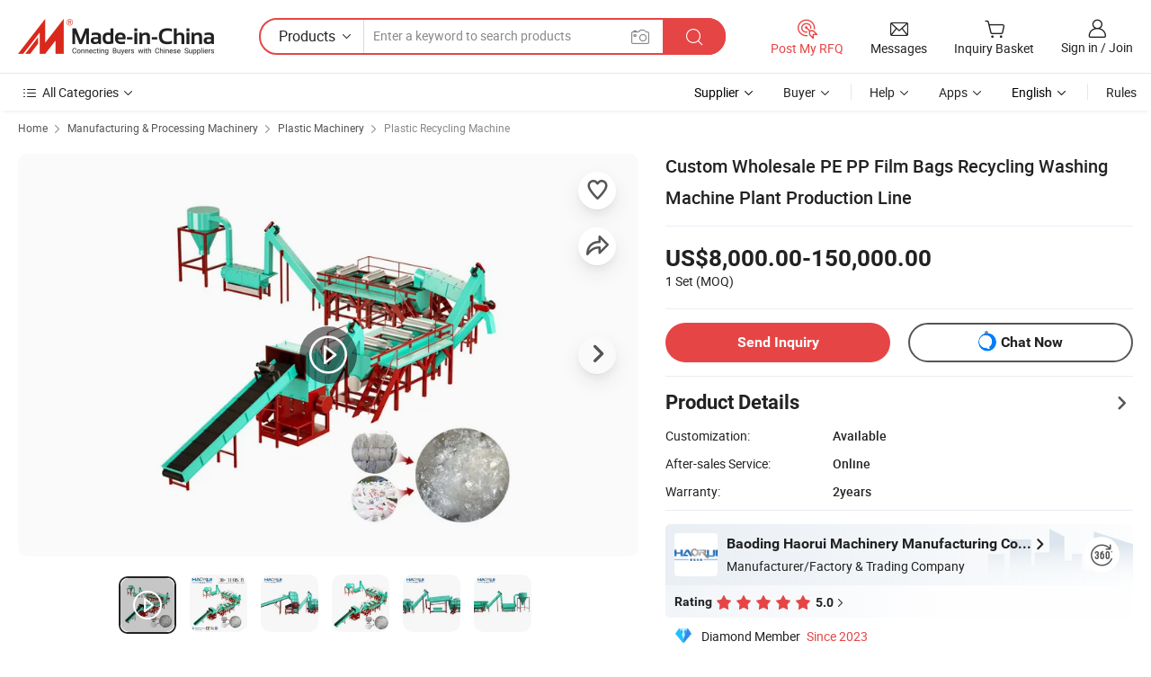

--- FILE ---
content_type: text/html;charset=UTF-8
request_url: https://haoruijixie.en.made-in-china.com/product/vxGpkXQyVTrU/China-Custom-Wholesale-PE-PP-Film-Bags-Recycling-Washing-Machine-Plant-Production-Line.html
body_size: 33660
content:
<!DOCTYPE html>
<html lang="en">
<head>
            <title>Custom Wholesale PE PP Film Bags Recycling Washing Machine Plant Production Line - Plastic Machine and Plastic Machinery</title>
        <meta content="text/html; charset=utf-8" http-equiv="Content-Type"/>
    <meta name="referrer" content="unsafe-url"/>
    <link rel="dns-prefetch" href="//www.micstatic.com">
    <link rel="dns-prefetch" href="//image.made-in-china.com">
    <link rel="dns-prefetch" href="//www.made-in-china.com">
    <link rel="dns-prefetch" href="//pylon.micstatic.com">
    <link rel="dns-prefetch" href="//expo.made-in-china.com">
    <link rel="dns-prefetch" href="//world.made-in-china.com">
    <link rel="dns-prefetch" href="//pic.made-in-china.com">
    <link rel="dns-prefetch" href="//fa.made-in-china.com">
                            <link rel="alternate" hreflang="en" href="https://haoruijixie.en.made-in-china.com/product/vxGpkXQyVTrU/China-Custom-Wholesale-PE-PP-Film-Bags-Recycling-Washing-Machine-Plant-Production-Line.html" />
                                                        <link rel="alternate" hreflang="es" href="https://es.made-in-china.com/co_haoruijixie/product_Custom-Wholesale-PE-PP-Film-Bags-Recycling-Washing-Machine-Plant-Production-Line_ysuusgyeey.html" />
                                            <link rel="alternate" hreflang="pt" href="https://pt.made-in-china.com/co_haoruijixie/product_Custom-Wholesale-PE-PP-Film-Bags-Recycling-Washing-Machine-Plant-Production-Line_ysuusgyeey.html" />
                                            <link rel="alternate" hreflang="fr" href="https://fr.made-in-china.com/co_haoruijixie/product_Custom-Wholesale-PE-PP-Film-Bags-Recycling-Washing-Machine-Plant-Production-Line_ysuusgyeey.html" />
                                            <link rel="alternate" hreflang="ru" href="https://ru.made-in-china.com/co_haoruijixie/product_Custom-Wholesale-PE-PP-Film-Bags-Recycling-Washing-Machine-Plant-Production-Line_ysuusgyeey.html" />
                                            <link rel="alternate" hreflang="it" href="https://it.made-in-china.com/co_haoruijixie/product_Custom-Wholesale-PE-PP-Film-Bags-Recycling-Washing-Machine-Plant-Production-Line_ysuusgyeey.html" />
                                            <link rel="alternate" hreflang="de" href="https://de.made-in-china.com/co_haoruijixie/product_Custom-Wholesale-PE-PP-Film-Bags-Recycling-Washing-Machine-Plant-Production-Line_ysuusgyeey.html" />
                                            <link rel="alternate" hreflang="nl" href="https://nl.made-in-china.com/co_haoruijixie/product_Custom-Wholesale-PE-PP-Film-Bags-Recycling-Washing-Machine-Plant-Production-Line_ysuusgyeey.html" />
                                            <link rel="alternate" hreflang="ar" href="https://sa.made-in-china.com/co_haoruijixie/product_Custom-Wholesale-PE-PP-Film-Bags-Recycling-Washing-Machine-Plant-Production-Line_ysuusgyeey.html" />
                                            <link rel="alternate" hreflang="ko" href="https://kr.made-in-china.com/co_haoruijixie/product_Custom-Wholesale-PE-PP-Film-Bags-Recycling-Washing-Machine-Plant-Production-Line_ysuusgyeey.html" />
                                            <link rel="alternate" hreflang="ja" href="https://jp.made-in-china.com/co_haoruijixie/product_Custom-Wholesale-PE-PP-Film-Bags-Recycling-Washing-Machine-Plant-Production-Line_ysuusgyeey.html" />
                                            <link rel="alternate" hreflang="hi" href="https://hi.made-in-china.com/co_haoruijixie/product_Custom-Wholesale-PE-PP-Film-Bags-Recycling-Washing-Machine-Plant-Production-Line_ysuusgyeey.html" />
                                            <link rel="alternate" hreflang="th" href="https://th.made-in-china.com/co_haoruijixie/product_Custom-Wholesale-PE-PP-Film-Bags-Recycling-Washing-Machine-Plant-Production-Line_ysuusgyeey.html" />
                                            <link rel="alternate" hreflang="tr" href="https://tr.made-in-china.com/co_haoruijixie/product_Custom-Wholesale-PE-PP-Film-Bags-Recycling-Washing-Machine-Plant-Production-Line_ysuusgyeey.html" />
                                            <link rel="alternate" hreflang="vi" href="https://vi.made-in-china.com/co_haoruijixie/product_Custom-Wholesale-PE-PP-Film-Bags-Recycling-Washing-Machine-Plant-Production-Line_ysuusgyeey.html" />
                                            <link rel="alternate" hreflang="id" href="https://id.made-in-china.com/co_haoruijixie/product_Custom-Wholesale-PE-PP-Film-Bags-Recycling-Washing-Machine-Plant-Production-Line_ysuusgyeey.html" />
                                    <link rel="alternate" hreflang="x-default" href="https://haoruijixie.en.made-in-china.com/product/vxGpkXQyVTrU/China-Custom-Wholesale-PE-PP-Film-Bags-Recycling-Washing-Machine-Plant-Production-Line.html" />
    <meta name="viewport" content="initial-scale=1.0,user-scalable=no,maximum-scale=1,width=device-width">
    <meta name="format-detection" content="telephone=no">
            <meta name="Keywords" content="Custom Wholesale PE PP Film Bags Recycling Washing Machine Plant Production Line, Plastic Machine, Plastic Machinery"/>
            <meta name="Description"
              content="Custom Wholesale PE PP Film Bags Recycling Washing Machine Plant Production Line, Find Details and Price about Plastic Machine Plastic Machinery from Custom Wholesale PE PP Film Bags Recycling Washing Machine Plant Production Line - Baoding Haorui Machinery Manufacturing Co., Ltd"/>
            <meta http-equiv="X-UA-Compatible" content="IE=Edge, chrome=1"/>
    <meta name="renderer" content="webkit"/>
             <meta property="og:title" content="[Hot Item] Custom Wholesale PE PP Film Bags Recycling Washing Machine Plant Production Line"/>
<meta property="og:type" content="product"/>
<meta property="og:url" content="https://haoruijixie.en.made-in-china.com/product/vxGpkXQyVTrU/China-Custom-Wholesale-PE-PP-Film-Bags-Recycling-Washing-Machine-Plant-Production-Line.html"/>
<meta property="og:image" content="https://image.made-in-china.com/2f0j00YseimPBGEARD/Custom-Wholesale-PE-PP-Film-Bags-Recycling-Washing-Machine-Plant-Production-Line.jpg"/>
<meta property="og:site_name" content="Made-in-China.com"/>
<meta property="fb:admins" content="292039974180201"/>
<meta property="fb:page_id" content="10150525576765348"/>
<meta property="fb:app_id" content="205885989426763"/>
<meta property="og:description" content="After-sales Service: Online Warranty: 2years Material Processed: Plastic Flakes Plastic Type: PET Screw: Single-Screw Automation: Automation"/>
<meta property="product:price:amount" content="8000.0" />
<meta property="product:price:currency" content="USD" />
<meta property="og:availability" content="instock" />
<link rel="canonical" href="https://haoruijixie.en.made-in-china.com/product/vxGpkXQyVTrU/China-Custom-Wholesale-PE-PP-Film-Bags-Recycling-Washing-Machine-Plant-Production-Line.html" />
            <link rel="alternate" media="only screen and (max-width:640px)" href="https://m.made-in-china.com/product/Custom-Wholesale-PE-PP-Film-Bags-Recycling-Washing-Machine-Plant-Production-Line-2011052772.html">
            <link rel="amphtml" href="https://m.made-in-china.com/amp/product/Custom-Wholesale-PE-PP-Film-Bags-Recycling-Washing-Machine-Plant-Production-Line-2011052772.html">
        <link rel="stylesheet" type="text/css" href="https://www.micstatic.com/landing/www/product/detail_v2/css/product-detail_5b818cb4.css" media="all"/>
                    <!-- Polyfill Code Begin --><script chaset="utf-8" type="text/javascript" src="https://www.micstatic.com/polyfill/polyfill-simplify_eb12d58d.js"></script><!-- Polyfill Code End --></head>
        <body class="theme-01 J-ATF" style="overflow-y: scroll;" probe-clarity="false" >
    <div style="position:absolute;top:0;left:0;width:1px;height:1px;overflow:hidden">
                                            <img src="//stat.made-in-china.com/event/rec.gif?type=10&data=%7B%22pdid%22%3A%222011052772%22%2C%22list%22%3A%5B%7B%22t%22%3A1%2C%22f%22%3A0%2C%22id%22%3A%222006823222%22%7D%2C%7B%22t%22%3A1%2C%22f%22%3A0%2C%22id%22%3A%221930130171%22%7D%2C%7B%22t%22%3A1%2C%22f%22%3A0%2C%22id%22%3A%222010665992%22%7D%2C%7B%22t%22%3A1%2C%22f%22%3A0%2C%22id%22%3A%221929829381%22%7D%2C%7B%22t%22%3A1%2C%22f%22%3A0%2C%22id%22%3A%222037898502%22%7D%2C%7B%22t%22%3A1%2C%22f%22%3A0%2C%22id%22%3A%222004982932%22%7D%2C%7B%22t%22%3A1%2C%22f%22%3A0%2C%22id%22%3A%221999732672%22%7D%2C%7B%22t%22%3A1%2C%22f%22%3A0%2C%22id%22%3A%222128215012%22%7D%2C%7B%22t%22%3A1%2C%22f%22%3A0%2C%22id%22%3A%222003193782%22%7D%2C%7B%22t%22%3A1%2C%22f%22%3A0%2C%22id%22%3A%221930039771%22%7D%5D%7D&st=8594" alt=""/>
            </div>
    <input type="hidden" id="lan" name="lan" value="en">
    <input type="hidden" name="pg_abp" id="pg_abp" value="a">
    <input type="hidden" name="isGoogleSeoBuyer" id="isGoogleSeoBuyer" value="false">
    <input type="hidden" name="verifiedTranslate" id="verifiedTranslate" value="Verified Certificate">
    <input type="hidden" class="J-data-pid" value="2011052772">
            <input type="hidden" class="J-data-layout" value="2">
    <input type="hidden" value="prodDetail">
    <input type="hidden" id="loginUserName" value="haoruijixie"/>
    <input type="hidden" id="comReviewSourceId" name="comReviewSourceId" value="aXmfTGgyRVpP"/>
    <input type="hidden" name="user_behavior_trace_id" id="user_behavior_trace_id" value="1jfteltkhda2m"/>
    <input type="hidden" name="receptionABTestSwitch" id="receptionABTestSwitch" value="true"/>
    <input type="hidden" name="alertReceptionCardWaitingTime" id="alertReceptionCardWaitingTime" value="1"/>
            <div id="header" ></div>
<script>
    function headerHomeInit() {
        const funcName = 'headerHome';
        const app = new window[funcName]({target: document.getElementById('header'), props: {props: {"pageType":8,"logoTitle":"Manufacturers & Suppliers","logoUrl":null,"base":{"buyerInfo":{"service":"Service","newUserGuide":"New User Guide","auditReport":"Audited Suppliers' Reports","meetSuppliers":"Meet Suppliers","onlineTrading":"Secured Trading Service","buyerCenter":"Buyer Center","contactUs":"Contact Us","search":"Search","prodDirectory":"Product Directory","supplierDiscover":"Supplier Discover","sourcingRequest":"Post Sourcing Request","quickLinks":"Quick Links","myFavorites":"My Favorites","visitHistory":"Browsing History","buyer":"Buyer","blog":"Business Insights"},"supplierInfo":{"supplier":"Supplier","joinAdvance":"加入高级会员","tradeServerMarket":"外贸服务市场","memberHome":"外贸e家","cloudExpo":"Smart Expo云展会","onlineTrade":"交易服务","internationalLogis":"国际物流","northAmericaBrandSailing":"北美全渠道出海","micDomesticTradeStation":"中国制造网内贸站"},"helpInfo":{"whyMic":"Why Made-in-China.com","auditSupplierWay":"How Do We Audit Suppliers","securePaymentWay":"How Do We Secure Payment","submitComplaint":"Submit a Complaint","contactUs":"Contact Us","faq":"FAQ","help":"Help"},"appsInfo":{"downloadApp":"Download App!","forBuyer":"For Buyer","forSupplier":"For Supplier","exploreApp":"Explore App Exclusive Discounts","apps":"Apps"},"languages":[{"lanCode":0,"simpleName":"en","name":"English","value":"https://haoruijixie.en.made-in-china.com/product/vxGpkXQyVTrU/China-Custom-Wholesale-PE-PP-Film-Bags-Recycling-Washing-Machine-Plant-Production-Line.html","htmlLang":"en"},{"lanCode":5,"simpleName":"es","name":"Español","value":"https://es.made-in-china.com/co_haoruijixie/product_Custom-Wholesale-PE-PP-Film-Bags-Recycling-Washing-Machine-Plant-Production-Line_ysuusgyeey.html","htmlLang":"es"},{"lanCode":4,"simpleName":"pt","name":"Português","value":"https://pt.made-in-china.com/co_haoruijixie/product_Custom-Wholesale-PE-PP-Film-Bags-Recycling-Washing-Machine-Plant-Production-Line_ysuusgyeey.html","htmlLang":"pt"},{"lanCode":2,"simpleName":"fr","name":"Français","value":"https://fr.made-in-china.com/co_haoruijixie/product_Custom-Wholesale-PE-PP-Film-Bags-Recycling-Washing-Machine-Plant-Production-Line_ysuusgyeey.html","htmlLang":"fr"},{"lanCode":3,"simpleName":"ru","name":"Русский язык","value":"https://ru.made-in-china.com/co_haoruijixie/product_Custom-Wholesale-PE-PP-Film-Bags-Recycling-Washing-Machine-Plant-Production-Line_ysuusgyeey.html","htmlLang":"ru"},{"lanCode":8,"simpleName":"it","name":"Italiano","value":"https://it.made-in-china.com/co_haoruijixie/product_Custom-Wholesale-PE-PP-Film-Bags-Recycling-Washing-Machine-Plant-Production-Line_ysuusgyeey.html","htmlLang":"it"},{"lanCode":6,"simpleName":"de","name":"Deutsch","value":"https://de.made-in-china.com/co_haoruijixie/product_Custom-Wholesale-PE-PP-Film-Bags-Recycling-Washing-Machine-Plant-Production-Line_ysuusgyeey.html","htmlLang":"de"},{"lanCode":7,"simpleName":"nl","name":"Nederlands","value":"https://nl.made-in-china.com/co_haoruijixie/product_Custom-Wholesale-PE-PP-Film-Bags-Recycling-Washing-Machine-Plant-Production-Line_ysuusgyeey.html","htmlLang":"nl"},{"lanCode":9,"simpleName":"sa","name":"العربية","value":"https://sa.made-in-china.com/co_haoruijixie/product_Custom-Wholesale-PE-PP-Film-Bags-Recycling-Washing-Machine-Plant-Production-Line_ysuusgyeey.html","htmlLang":"ar"},{"lanCode":11,"simpleName":"kr","name":"한국어","value":"https://kr.made-in-china.com/co_haoruijixie/product_Custom-Wholesale-PE-PP-Film-Bags-Recycling-Washing-Machine-Plant-Production-Line_ysuusgyeey.html","htmlLang":"ko"},{"lanCode":10,"simpleName":"jp","name":"日本語","value":"https://jp.made-in-china.com/co_haoruijixie/product_Custom-Wholesale-PE-PP-Film-Bags-Recycling-Washing-Machine-Plant-Production-Line_ysuusgyeey.html","htmlLang":"ja"},{"lanCode":12,"simpleName":"hi","name":"हिन्दी","value":"https://hi.made-in-china.com/co_haoruijixie/product_Custom-Wholesale-PE-PP-Film-Bags-Recycling-Washing-Machine-Plant-Production-Line_ysuusgyeey.html","htmlLang":"hi"},{"lanCode":13,"simpleName":"th","name":"ภาษาไทย","value":"https://th.made-in-china.com/co_haoruijixie/product_Custom-Wholesale-PE-PP-Film-Bags-Recycling-Washing-Machine-Plant-Production-Line_ysuusgyeey.html","htmlLang":"th"},{"lanCode":14,"simpleName":"tr","name":"Türkçe","value":"https://tr.made-in-china.com/co_haoruijixie/product_Custom-Wholesale-PE-PP-Film-Bags-Recycling-Washing-Machine-Plant-Production-Line_ysuusgyeey.html","htmlLang":"tr"},{"lanCode":15,"simpleName":"vi","name":"Tiếng Việt","value":"https://vi.made-in-china.com/co_haoruijixie/product_Custom-Wholesale-PE-PP-Film-Bags-Recycling-Washing-Machine-Plant-Production-Line_ysuusgyeey.html","htmlLang":"vi"},{"lanCode":16,"simpleName":"id","name":"Bahasa Indonesia","value":"https://id.made-in-china.com/co_haoruijixie/product_Custom-Wholesale-PE-PP-Film-Bags-Recycling-Washing-Machine-Plant-Production-Line_ysuusgyeey.html","htmlLang":"id"}],"showMlan":true,"showRules":false,"rules":"Rules","language":"en","menu":"Menu","subTitle":null,"subTitleLink":null,"stickyInfo":null},"categoryRegion":{"categories":"All Categories","categoryList":[{"name":"Agriculture & Food","value":"https://www.made-in-china.com/products/catlist/listsubcat/105/00/mic/Agriculture_Food.html","catCode":"1000000000"},{"name":"Apparel & Accessories","value":"https://www.made-in-china.com/products/catlist/listsubcat/108/00/mic/Apparel_Accessories.html","catCode":"1100000000"},{"name":"Arts & Crafts","value":"https://www.made-in-china.com/products/catlist/listsubcat/111/00/mic/Arts_Crafts.html","catCode":"1200000000"},{"name":"Auto, Motorcycle Parts & Accessories","value":"https://www.made-in-china.com/Auto-Parts-Accessories-Catalog/Auto-Parts-Accessories.html","catCode":"2900000000"},{"name":"Bags, Cases & Boxes","value":"https://www.made-in-china.com/Bags-Cases-Boxes-Catalog/Bags-Cases-Boxes.html","catCode":"2600000000"},{"name":"Chemicals","value":"https://www.made-in-china.com/products/catlist/listsubcat/114/00/mic/Chemicals.html","catCode":"1300000000"},{"name":"Computer Products","value":"https://www.made-in-china.com/Computer-Products-Catalog/Computer-Products.html","catCode":"3300000000"},{"name":"Construction & Decoration","value":"https://www.made-in-china.com/products/catlist/listsubcat/120/00/mic/Construction_Decoration.html","catCode":"1500000000"},{"name":"Consumer Electronics","value":"https://www.made-in-china.com/Consumer-Electronics-Catalog/Consumer-Electronics.html","catCode":"1400000000"},{"name":"Electrical & Electronics","value":"https://www.made-in-china.com/products/catlist/listsubcat/123/00/mic/Electrical_Electronics.html","catCode":"1600000000"},{"name":"Furniture","value":"https://www.made-in-china.com/Furniture-Furnishing-Catalog/Furniture-Furnishing.html","catCode":"2700000000"},{"name":"Health & Medicine","value":"https://www.made-in-china.com/products/catlist/listsubcat/126/00/mic/Health_Medicine.html","catCode":"1700000000"},{"name":"Industrial Equipment & Components","value":"https://www.made-in-china.com/Industrial-Equipment-Components-Catalog/Industrial-Equipment-Components.html","catCode":"3400000000"},{"name":"Instruments & Meters","value":"https://www.made-in-china.com/Instruments-Meters-Catalog/Instruments-Meters.html","catCode":"3500000000"},{"name":"Light Industry & Daily Use","value":"https://www.made-in-china.com/products/catlist/listsubcat/129/00/mic/Light_Industry_Daily_Use.html","catCode":"1800000000"},{"name":"Lights & Lighting","value":"https://www.made-in-china.com/Lights-Lighting-Catalog/Lights-Lighting.html","catCode":"3000000000"},{"name":"Manufacturing & Processing Machinery","value":"https://www.made-in-china.com/products/catlist/listsubcat/132/00/mic/Machinery.html","catCode":"1900000000"},{"name":"Metallurgy, Mineral & Energy","value":"https://www.made-in-china.com/products/catlist/listsubcat/135/00/mic/Metallurgy_Mineral_Energy.html","catCode":"2000000000"},{"name":"Office Supplies","value":"https://www.made-in-china.com/Office-Supplies-Catalog/Office-Supplies.html","catCode":"2800000000"},{"name":"Packaging & Printing","value":"https://www.made-in-china.com/Packaging-Printing-Catalog/Packaging-Printing.html","catCode":"3600000000"},{"name":"Security & Protection","value":"https://www.made-in-china.com/Security-Protection-Catalog/Security-Protection.html","catCode":"2500000000"},{"name":"Service","value":"https://www.made-in-china.com/products/catlist/listsubcat/147/00/mic/Service.html","catCode":"2400000000"},{"name":"Sporting Goods & Recreation","value":"https://www.made-in-china.com/Sporting-Goods-Recreation-Catalog/Sporting-Goods-Recreation.html","catCode":"3100000000"},{"name":"Textile","value":"https://www.made-in-china.com/products/catlist/listsubcat/138/00/mic/Textile.html","catCode":"2100000000"},{"name":"Tools & Hardware","value":"https://www.made-in-china.com/Tools-Hardware-Catalog/Tools-Hardware.html","catCode":"3200000000"},{"name":"Toys","value":"https://www.made-in-china.com/products/catlist/listsubcat/141/00/mic/Toys.html","catCode":"2200000000"},{"name":"Transportation","value":"https://www.made-in-china.com/products/catlist/listsubcat/144/00/mic/Transportation.html","catCode":"2300000000"}],"more":"More"},"searchRegion":{"show":true,"lookingFor":"Tell us what you are looking for...","homeUrl":"//en.made-in-china.com","products":"Products","suppliers":"Suppliers","auditedFactory":null,"uploadImage":"Upload Image","max20MbPerImage":"Max 20MB per Image","yourRecentKeywords":"Your Recent Keywords","clearHistory":"Clear History","popularSearches":"Related Searches","relatedSearches":"More","more":null,"maxSizeErrorMsg":"Upload failed. Max image size is 20MB.","noNetworkErrorMsg":"No network connection. Please check your network settings and try again.","uploadFailedErrorMsg":"Upload failed.Incorrect image format. Supported formats: JPG,PNG,BMP.","relatedList":null,"relatedTitle":null,"relatedTitleLink":null,"formParams":{"subaction":"hunt","style":"b","mode":"and","code":"0","comProvince":"nolimit","order":"0","isOpenCorrection":"1","org":"top","word":null,"keyword":null,"condition":"0","file":null,"conditionParamsList":[{"condition":"0","conditionName":"Products","action":"https://www.made-in-china.com/productdirectory.do?subaction=hunt&style=b&mode=and&code=0&comProvince=nolimit&order=0&isOpenCorrection=1&org=top&searchType=0&word=#word#","searchUrl":"https://keywordsuggestions.made-in-china.com/suggest/getEnProdSuggest.do?param=#param#&kind=5&ad=1&id=MICSearchSuggest&count=10&ignoreCase=true&matchAnywhere=true&catflag=1&seo=1","inputPlaceholder":"Enter a keyword to search products"},{"condition":"1","conditionName":"Suppliers","action":"https://www.made-in-china.com/companysearch.do?subaction=hunt&style=b&mode=and&code=0&comProvince=nolimit&order=0&isOpenCorrection=1&searchType=1&word=#word#","searchUrl":"https://keywordsuggestions.made-in-china.com/suggest/getEnSupplierSuggest.do?param=#param#&kind=5&ad=1&id=MICSearchSuggest&count=10&ignoreCase=true&matchAnywhere=true&catflag=1","inputPlaceholder":"Enter a keyword to search suppliers"}]},"mlanFormParams":null,"enterKeywordTips":"Please enter a keyword at least for your search.","openMultiSearch":false},"frequentRegion":{"rfq":{"rfq":"Post My RFQ","searchRfq":"Search RFQs","acquireRfqHover":"Tell us what you need and try the easy way to get quotes!","searchRfqHover":"Discover quality RFQs and connect with big-budget buyers"},"account":{"account":"Account","signIn":"Sign in","join":"Join","newUser":"New User","joinFree":"Join Free","or":"Or","socialLogin":"By clicking Sign In, Join Free or Continue with Facebook, Linkedin, Twitter, Google, %s I agree to the %sUser Agreement%s and the %sPrivacy Policy%s","message":"Messages","quotes":"Quotes","orders":"Orders","favorites":"Favorites","visitHistory":"Browsing History","postSourcingRequest":"Post Sourcing Request","hi":"Hi","signOut":"Sign Out","manageProduct":"Manage Products","editShowroom":"Edit Showroom","username":"","userType":null,"foreignIP":true,"currentYear":2026,"userAgreement":"User Agreement","privacyPolicy":"Privacy Policy"},"message":{"message":"Messages","signIn":"Sign in","join":"Join","newUser":"New User","joinFree":"Join Free","viewNewMsg":"Sign in to view the new messages","inquiry":"Inquiries","rfq":"RFQs","awaitingPayment":"Awaiting payments","chat":"Chats","awaitingQuotation":"Awaiting Quotations"},"cart":{"cart":"Inquiry Basket"}},"busiRegion":null,"previewRegion":null}}});
		const hoc=o=>(o.__proto__.$get=function(o){return this.$$.ctx[this.$$.props[o]]},o.__proto__.$getKeys=function(){return Object.keys(this.$$.props)},o.__proto__.$getProps=function(){return this.$get("props")},o.__proto__.$setProps=function(o){var t=this.$getKeys(),s={},p=this;t.forEach(function(o){s[o]=p.$get(o)}),s.props=Object.assign({},s.props,o),this.$set(s)},o.__proto__.$help=function(){console.log("\n            $set(props): void             | 设置props的值\n            $get(key: string): any        | 获取props指定key的值\n            $getKeys(): string[]          | 获取props所有key\n            $getProps(): any              | 获取props里key为props的值（适用nail）\n            $setProps(params: any): void  | 设置props里key为props的值（适用nail）\n            $on(ev, callback): func       | 添加事件监听，返回移除事件监听的函数\n            $destroy(): void              | 销毁组件并触发onDestroy事件\n        ")},o);
        window[`${funcName}Api`] = hoc(app);
    };
</script><script type="text/javascript" crossorigin="anonymous" onload="headerHomeInit()" src="https://www.micstatic.com/nail/pc/header-home_7ca8e9c4.js"></script>        <div class="sr-container J-layout ">
        <script type="text/x-data" class="J-mlan-stat-data">{"t":"mLanCou","f":"prodDetail","vId":null}</script>
                <div>
            <input type="hidden" id="J-detail-isProduct"/>
            <input type="hidden" id="loginUserName" value="haoruijixie"/>
            <input type="hidden" id="curLanCode" value="0"/>
            <input type="hidden" id="sensor_pg_v" value="pid:vxGpkXQyVTrU,cid:aXmfTGgyRVpP,tp:104,stp:10403,plate:normal,sst:paid,is_trade:0,is_sample:0,is_rushorder:0,is_verified:2,abt:null,abp:a"/>
            <input type="hidden" id="productId" value="vxGpkXQyVTrU"/>
            <input type="hidden" id="loginCountry" value="United_States"/>
            <input type="hidden" id="isUser" value="false"/>
            <input type="hidden" id="userEmailAddress" value=""/>
                        <script class="J-mlan-config" type="text/data-lang" data-lang="en">
                {
                    "more": "View All",
                    "less": "View Less",
                    "pmore": "More",
                    "pless": "Less",
                    "verifiedTranslate": "Verified Certificate",
                    "emailRequired": "Please enter your email address.",
                    "email": "Please enter a valid email address.",
                    "contentRequired": "Please enter the content for your inquiry.",
                    "maxLength": "Your inquiry content must be between 20 to 4000 characters.",
                    "quiryDialogTitle": "Enter your contact to build trust with supplier(s)",
                    "videoTitle": "Watch Related Videos",
                    "alsoViewTitle": "People who viewed this also viewed",
                    "latestPriceTitle": "Enter your detailed requirements to receive an accurate quote",
                    "Enter your email address":"Enter your email address",
                    "ratingReviews": "Ratings & Reviews",
                    "selectOptions": ["Top Reviews", "Most Recent"],
                    "frequencyError": "Your operation is too frequent, please try again later.",
                    "overallReviews": {
                        "title": "Overall Reviews",
                        "reviews": "Reviews",
                        "star": "Star"
                    },
                    "customerSatisfaction": {
                        "title": "Customer Satisfaction",
                        "response": "Response",
                        "service": "Service",
                        "quality": "Quality",
                        "delivery": "Delivery"
                    },
                    "reviewDetails": {
                        "title": "Review Details",
                        "verifiedPurchase": "Verified Purchase",
                        "showPlace": {
                            "publicShow": "Public show",
                            "publicShowInProtection": "Public show (Protection period)",
                            "onlyInVo": "Only show in VO"
                        },
                        "modified": "Modified"
                    },
                    "pager": {
                        "goTo": "Go To",
                        "page": "Page",
                        "next": "Next",
                        "prev": "Prev",
                        "confirm": "Confirm"
                    },
                    "loadingTip": "Loading",
                    "foldingReviews": "View Folding Reviews",
                    "noInfoTemporarily": "No information temporarily.",
                    "strengthLabel": "Verified strength label",
                    "Negotiable":"Negotiable",
                    "Free Shipping to {{country}} by {{carrier}}":"Free Shipping to {{country}} by {{carrier}}",
                    "Estimated delivery time $ Days":"Estimated delivery time $ Days",
                    "To be negotiated to {{country}} by {{carrier}}":"To be negotiated to {{country}} by {{carrier}}",
                    "US$ {{freight}} to {{country}} by {{carrier}}":"US$ {{freight}} to {{country}} by {{carrier}}",
                    "Still deciding? Get samples of $ !": "Still deciding? Get samples of $ !",
                    "Shipping Cost": "Shipping Cost",
                    "Delivery": "Delivery",
                    "{{buyerName}} made an order recently.": "{{buyerName}} made an order recently.",
                    "The hot selling product from our verified and experienced supplier.": "The hot selling product from our verified and experienced supplier.",
                    "selectSkuSpec": "Select variations and quantity",
                    "productSpecification": "Product Specifications",
                    "productsTotalAmount": "Products Total Amount",
                    "sendInquiry": "Send Inquiry",
                    "minOrderTips": "Your product quantity is less than {{minTotalCount}} MOQ.",
                    "buyNow": "Buy Now",
                    "startOrderRequest": "Start Order Request",
                    "shippingFeeTips": "Does not include shipping fees."

                }
            </script>
            <div class="sr-layout-wrap sr-layout-resp">
                <div class="detail-top-bar" >
                                            <div class="sr-QPWords-cont">
                            <ul>
                                                                                                                                    <li class="sr-QPWords-item">
                                        <a href="//www.made-in-china.com" target="_blank" rel="nofollow">Home</a>
                                        <i class="ob-icon icon-right"></i>
                                                                                    <a href="//www.made-in-china.com/products/catlist/listsubcat/132/00/mic/Machinery.html" target="_blank">Manufacturing & Processing Machinery</a>
                                            <i class="ob-icon icon-right"></i>
                                                                                    <a href="//www.made-in-china.com/Manufacturing-Processing-Machinery-Catalog/Plastic-Machinery.html" target="_blank">Plastic Machinery</a>
                                            <i class="ob-icon icon-right"></i>
                                                                                <a href="//www.made-in-china.com/Manufacturing-Processing-Machinery-Catalog/Plastic-Recycling-Machine.html" target="_blank">Plastic Recycling Machine</a>
                                                                            </li>
                                                            </ul>
                        </div>
                                    </div>
                            </div>
                        <div class="sr-layout-detail clears">
                <div class="sr-detail-content clears">
                    <div class="sr-layout-block sr-layout-left">
                        <div class="sr-layout-content sr-proMainInfo J-sr-proMainInfo">
                            <div class="sr-proMainInfo-baseInfo J-proMainInfo-baseInfo" faw-module="main_function" faw-exposure>
        <div class="sr-proMainInfo-baseInfo-name">
            <h1 class="sr-proMainInfo-baseInfoH1 J-baseInfo-name" data-prod-tag="">
                <span class="J-meiAward"></span> <span>Custom Wholesale PE PP Film Bags Recycling Washing Machine Plant Production Line</span>
            </h1>
            <div class="tag-wrapper">
                <div class="J-deal-tag"></div>
            </div>
                            <div class="J-prodexpo"></div>
                    </div>
            <div class="sr-proMainInfo-baseInfo-property">
            <div class="baseInfo-price-related">
                <div class="J-activity-banner attr-line"></div>
                <input type="hidden" id="inquiry4PriceHref" name="inquiry4PriceHref" value="//www.made-in-china.com/sendInquiry/prod_vxGpkXQyVTrU_aXmfTGgyRVpP_0.html?plant=en&from=shrom&type=cs&style=3&page=p_detail">
                <div class="swiper-proMainInfo-baseInfo-propertyGetPrice-container">
                    <input type="hidden" value="{'Payment Terms':'L/C, T/T, D/P, Western Union, Paypal, Money Gram','Port':'Tianjin, China'}" id="priceProp">
                                                                                                        <div class="sr-proMainInfo-baseInfo-propertyPrice">
                                                    <div class="only-one-priceNum">
                                <table>
                                    <tbody>
                                    <tr style="display: inline-flex;align-items: baseline; flex-wrap: wrap;flex-direction: column;" class="only-one-priceNum-tr">
                                        <td style="padding: 0 !important;">
                                        <span class="only-one-priceNum-td-left">US$8,000.00-150,000.00 </span>
                                        </td>
                                        <td style="padding: 0" class="sa-only-property-price only-one-priceNum-price">
                                            <span style="color: #222">1 Set</span>
                                            <span style="color: #222">
                                            (MOQ)
                                        </span>
                                        </td>
                                    </tr>
                                    </tbody>
                                </table>
                            </div>
                    </div>
                </div>
                <div class="coupon-and-getlastprice">
                                            <div class="J-coupon-box"></div>
                                    </div>
            </div>
            <input type="hidden" id="login" value="false">
                        <div class="sr-proMainInfo-baseInfo-propertyAttr">
                <div>
        <input type="hidden" id="hasProdSpecs" value="false">
</div>
                                <div>
    <input type="hidden" id="supportRushOrder" value="false">
<div class="sr-layout-block contact-block J-contact-fix two-button">
    <div class="button-block contact-btn">
        <a fun-inquiry-product class="btns button-link-contact J-prod-btn-contact" target="_blank" href="https://www.made-in-china.com/sendInquiry/prod_vxGpkXQyVTrU_aXmfTGgyRVpP.html?plant=en&from=shrom&type=cs&style=3&page=p_detail" rel="nofollow" ads-data="st:24,pdid:vxGpkXQyVTrU,pcid:aXmfTGgyRVpP"> Send Inquiry
        </a>
    </div>
    <div class="sr-side-contSupplier-chat button-block J-sr-side-contSupplier-chat">
        <b text='[{"offline": {"text":"Chat Now","title":"Supplier is offline now, please leave your message."}, "online": {"text":"Chat Now","title":"Chat with supplier online now!"}}]' class="tm3_chat_status" lan="en" tmlan="en" dataId="aXmfTGgyRVpP_vxGpkXQyVTrU_1" inquiry="https://www.made-in-china.com/sendInquiry/prod_vxGpkXQyVTrU_aXmfTGgyRVpP.html?plant=en&from=shrom&type=cs&style=3&page=p_detail" processor="chat" cid="aXmfTGgyRVpP"></b>
        <span rel="nofollow" ads-data="st:13" class="tm-placeholder" title="Chat with supplier online now!" role="button" tabindex="0" aria-label="tm">
                            Chat Now
                    </span>
    </div>
</div>
    </div>
                                    <div class="attr-line"></div>
                    <div class="product-details-title pointer J-prod-detail" ads-data="st:309">
                        <span>Product Details</span>
                        <span><i class="ob-icon icon-right"></i></span>
                    </div>
                    <table>
                        <tbody>
                                                        <tr>
                                <th width="166" class="th-label">Customization:</th>
                                <td>Available</td>
                            </tr>
                                                        <tr>
                                <th width="166" class="th-label">After-sales Service:</th>
                                <td>Online</td>
                            </tr>
                                                        <tr>
                                <th width="166" class="th-label">Warranty:</th>
                                <td>2years</td>
                            </tr>
                        </tbody>
                    </table>
                                    <div class="attr-line"></div>
                <div class="sr-layout-block sr-com-place sr-com-place-top">
                                                                     <div faw-module="verified_company_homepage" faw-exposure>
    <input type="hidden" id="J-linkInfo" value="https://haoruijixie.en.made-in-china.com">
        <div id="product-multi-box-small">
                                </div>
    <div class="sr-linkTo-comInfo J-linkTo-comInfo" ads-data>
        <div class="sr-com com-place-one">
                            <div class="sr-com-logo" ads-data="st:185">
                    <img src="//www.micstatic.com/landing/www/product/img/transparent.png" data-original="//image.made-in-china.com/206f0j00cTufQoBSsGkq/Baoding-Haorui-Machinery-Manufacturing-Co-Ltd.jpg" />
                </div>
                        <div class="sr-com-info">
                <div class="sr-comInfo-title has360 ">
                    <div class="title-txt">
                        <a href="https://haoruijixie.en.made-in-china.com" target="_blank" ads-data="st:3" title="Baoding Haorui Machinery Manufacturing Co., Ltd"><span class="text-ellipsis">Baoding Haorui Machinery Manufacturing Co., Ltd</span> <i class="ob-icon icon-right"></i></a>
                    </div>
                </div>
                <div class="info-item-out">
                                                                                                                                                                                                <span class="info-item info-businessType" title="Manufacturer/Factory &amp; Trading Company" ads-data="st: 237;">
                                        Manufacturer/Factory &amp; Trading Company
                                    </span>
                </div>
            </div>
            <div class="operate-wrapper">
                                    <div class="sign-item">
                        <a href="javascript:;" rel="nofollow" class="pop360-img J-pop360" view-url="//world-port.made-in-china.com/viewVR?comId=aXmfTGgyRVpP" ><i class="ob-icon icon-panorama"></i></a>
                        <div class="tip arrow-bottom tip-gold">
                            <div class="tip-con">
                                <p class="tip-para">360° Virtual Tour</p>
                            </div>
                            <span class="arrow arrow-out">
                                  <span class="arrow arrow-in"></span>
                            </span>
                        </div>
                    </div>
                            </div>
        </div>
        <div class="rating-box">
            <div class='add_factory-icon'>
                                        <div class="review-scores" ads-data="st:114">
                    <a class="score-item score-item-rating J-company-review" href="https://haoruijixie.en.made-in-china.com/company-review/" >
                        <div class="review-label">Rating</div>
                        <div class="review-rate">
                                                            <i class="ob-icon icon-star-f star-icon" style="color: #E64545;"></i>
                                                            <i class="ob-icon icon-star-f star-icon" style="color: #E64545;"></i>
                                                            <i class="ob-icon icon-star-f star-icon" style="color: #E64545;"></i>
                                                            <i class="ob-icon icon-star-f star-icon" style="color: #E64545;"></i>
                                                            <i class="ob-icon icon-star-f star-icon" style="color: #E64545;"></i>
                                                                                                            </div>
                        <span class="review-score">5.0</span>
                        <i class="ob-icon icon-right" style="margin-top: 6px;color:#222"></i>
                    </a>
                </div>
                        </div>
            <div class="J-review-box" style="display: none">
                                <div class="score-item review-btn" ads-data="st:114">
                    <i class="ob-icon icon-fill-text"></i>
                    <span>review now</span>
                </div>
            </div>
        </div>
                <div class="sr-comInfo-sign com-place-two">
                                        <div class="sign-item" ads-data="st:186">
                                            <i class="item-icon icon-diamond"></i>
                        Diamond Member <span class="txt-year">Since 2023</span>
                                                                <div class="tip arrow-bottom tip-gold">
                        <div class="gold-content">
                            <div class="tip-con">
                                                                    <p class="tip-para">Suppliers with verified business licenses</p>
                                                            </div>
                        </div>
                    </div>
                </div>
                                                        <div class="sign-item as-logo-wrap" ads-data="st:113">
                    <img class="item-icon" src="https://www.micstatic.com/common/img/icon-new/as-short.png" alt="Audited Supplier" />
                    Audited Supplier <div class="tip arrow-bottom tip-gold">
                        <div class="gold-content">
                            <div class="tip-con">
                                <p class="tip-para">Audited by an independent third-party inspection agency</p>
                            </div>
                        </div>
                    </div>
                </div>
                    </div>
            <div class="com-place-three no-margin">
                                                    <div class="detail-col mod-2">
                        <div class="detail-infos">
                                                                                                                                                                                                                                                                                                    <div class="info-item hasicon ">
                                            <div class="info-label" title="Year of Establishment">
                                                  <i class="ob-icon icon-yes2"></i>Year of Establishment </div>
                                            <div class="info-fields" title="2007-07-13">
                                                                                                                                                                                                            2007-07-13
                                                                                                                                                </div>
                                        </div>
                                                                                                                                                                                                            <div class="info-item hasicon ">
                                            <div class="info-label" title="Number of Employees">
                                                  <i class="ob-icon icon-yes2"></i>Number of Employees </div>
                                            <div class="info-fields" title="66">
                                                                                                                                                                                                            66
                                                                                                                                                </div>
                                        </div>
                                                                                                                                                                                    </div>
                    </div>
                            </div>
    </div>
</div> </div>
            </div>
        </div>
    </div>
<input type="hidden" id="contactNow"
       value="https://www.made-in-china.com/sendInquiry/prod_vxGpkXQyVTrU_aXmfTGgyRVpP.html?plant=en&from=shrom&type=cs&style=3&page=p_detail">
<input type="hidden" id="supportOrder" value="false"
       data-url="//membercenter.made-in-china.com/newtrade/order/page/buyer-start-order.html?from=3&prodId=vxGpkXQyVTrU&sample=0">
    <style>
    .catalogForm .form-label{
        width: 190px;
    }
    .catalogForm .form-label em{
        color: #e64545;
        margin-right: 5px;
    }
    .catalogForm .form-fields{
        margin-left: 200px;
    }
</style>
<script type="text/template" id="J-catalog-dialog">
    <div class="alert-new mb20">
        <div class="alert-con alert-warn alert-state" style="width: 100%;">
            <span class="micon-state"><i class="ob-icon icon-caution"></i></span><span class="alert-txt">Please complete the form below, we will email the catalog to you.</span>
        </div>
    </div>
    <form action="" class="obelisk-form J-catalog-form catalogForm">
        <input type="hidden" name="source" value="2"/>
        <div class="form-item">
            <label class="form-label"><em>*</em>Email Address</label>
            <div class="form-fields">
                <input type="text" name="email" maxlength="160" class="input-text span-8" value=""/>
            </div>
        </div>
        <div class="form-item">
            <label class="form-label"><em>*</em>Name</label>
            <div class="form-fields">
                <input type="text" name="name" maxlength="50" class="input-text span-8" value=""/>
            </div>
        </div>
        <div class="form-item">
            <label class="form-label"><em>*</em>Country/Region</label>
            <div class="form-fields">
                <select class="span-8 J-countrySelect" select-css="span-8 select-flags" name="comCountry" value="">
                    {{ if(hotCountries && hotCountries.length>0){ }}
                    <optgroup label="--Please Select--">
                        {{ $.each(hotCountries,function(){ }}
                        <option {{ if(selected === this.countryKey){ }}selected="selected"{{ } }} value="{{-this.countryKey}}" select-countrycode="{{-this.countryCode}}" select-css="select-flag select-flag-{{-this.simpleCountryName.toLowerCase()}}" select-rm-areacode="{{-this.showAreaCodeFram}}">{{-this.coutryName}}</option>
                        {{ }) }}
                    </optgroup>
                    {{ } }}

                    {{ if(allCountries && allCountries.length>0){ }}
                    <optgroup label="--All Countries/Regions (A to Z)--">
                        {{ $.each(allCountries,function(){ }}
                        <option {{ if(selected === this.countryKey){ }}selected="selected"{{ } }} value="{{-this.countryKey}}" select-countrycode="{{-this.countryCode}}" select-css="select-flag select-flag-{{-this.simpleCountryName.toLowerCase()}}" select-rm-areacode="{{-this.showAreaCodeFram}}">{{-this.coutryName}}</option>
                        {{ }) }}
                    </optgroup>
                    {{ } }}
                </select>
            </div>
        </div>
        <div class="form-item J-validator-box hide">
            <label class="form-label"><em>*</em>Verification Code</label>
            <div class="form-fields">
                <span class="J-validator" id="J-validator"></span>
                <div class="feedback-block J-vcode-error" wrapfor="faptcha_response_field"></div>
            </div>
        </div>
    </form>
</script><script type="text/template" id="J-dia-success">
    <div class="dlg-result">
        <div class="state">
            <i class="micon succ">&#xe000;</i>
        </div>
        <div class="msg"><p>You have submitted the request successfully!</p><p>{{-retResult.tipMessage}}</p></div>
    </div>
</script><script type="text/template" id="J-dia-warn">
    <div class="dlg-result">
        <div class="state">
            <i class="micon warning">&#xe003;</i>
        </div>
        <div class="msg"><p>{{-retResult.tipMessage}}</p></div>
    </div>
</script><script type="text/template" id="J-dia-error">
    <div class="dlg-result">
        <div class="state">
            <i class="micon error">&#xe001;</i>
        </div>
        <div class="msg"><p>Sent failed!</p><p>{{-retResult.tipMessage}}</p></div>
    </div>
</script>                             <div class="J-smallImg-wrap">
    <div class="sr-proMainInfo-slide smallImg-wrap J-pic-box-small" faw-module="main_product" faw-exposure>
        <div class="tag-wrapper">
            <div class="J-ranking-tag"></div>
        </div>
        <div class="tip-online J-sample-online-tips" style="display: none">
            <ul class="tip-cont">
                <li>
                    <span class="online-icon online-icon-1"></span>
                    <span>On-Site Scanning</span>
                </li>
                <li>
                    <span class="online-icon online-icon-2"></span>
                    <span>Precise Digital Duplicate</span>
                </li>
                <li>
                    <span class="online-icon online-icon-3"></span>
                    <span>Angle Unlimited</span>
                </li>
            </ul>
        </div>
        <input type="hidden" id="prodId" value=""/>
        <div class="sr-proMainInfo-slide-pic J-pic-list-wrap sr-proSlide">
            <div class="sr-proMainInfo-slide-container swiper-container J-pic-list-container">
                <div class="swiper-wrapper">
                                                                                                        <div class="sr-proMainInfo-slide-picItem swiper-slide J-play-video J-pic-item J-pic-large-item">
                            <div class="sr-prMainInfo-slide-inner">
                                <div class="sr-proMainInfo-slide-picInside J-play-video-wrap" faw-exposure-sub faw-video ads-data="st:15,item_type:prod_details,item_id:EmjtygNYJrVL,cloud_media_url:https://v.made-in-china.com/ucv/sbr/4a191aaf466c767d590e983f8b5475/c821bb5d3a10288830355941525995_h264_def.mp4">
                                    <div class="play-video-btn J-play-video-btn">
                                                                                    <img src="//image.made-in-china.com/318f0j00hEHROwicEWoK/1694421285398-mp4.webp" alt="" >
                                                                                <span class="play-mark"><i class="ob-icon icon-play"></i></span>
                                        <script type="text/data-video">
                                        {
                                            "videoUrl": "https://v.made-in-china.com/ucv/sbr/4a191aaf466c767d590e983f8b5475/c821bb5d3a10288830355941525995_h264_def.mp4",
                                    "vid": "1028883035",
                                    "autoplay": true
                                }
                                    </script>
                                    </div>
                                </div>
                            </div>
                        </div>
                            <div class="sr-proMainInfo-slide-picItem swiper-slide enlarge-hide J-pic-large-item J-pic-item" fsrc="//image.made-in-china.com/2f0j00YseimPBGEARD/Custom-Wholesale-PE-PP-Film-Bags-Recycling-Washing-Machine-Plant-Production-Line.webp" >
                                <div class="sr-prMainInfo-slide-inner">
                                    <div class="sr-proMainInfo-slide-picInside">
                                                                                <a class="enlargeHref" href="javascript:void(0);" ads-data="st:9" >
                                                                                    <img class="J-picImg-zoom-in" ads-data="st:239" data-index="2" loading="lazy" src="//image.made-in-china.com/202f0j00YseimPBGEARD/Custom-Wholesale-PE-PP-Film-Bags-Recycling-Washing-Machine-Plant-Production-Line.webp" alt="Custom Wholesale PE PP Film Bags Recycling Washing Machine Plant Production Line pictures & photos">
                                                                                </a>
                                                                            </div>
                                                                            <div class="sr-proMainInfo-slide-picLarge J-pic-zoom-in" ads-data="st:239" data-index="2"></div>
                                                                                                                <input type="hidden" class="encodeImgId" value="aveiFPoGnZTz"/>
                                                                    </div>
                            </div>
                            <div class="sr-proMainInfo-slide-picItem swiper-slide enlarge-hide J-pic-large-item J-pic-item" fsrc="//image.made-in-china.com/2f0j00VRCbTkgMqpzu/Custom-Wholesale-PE-PP-Film-Bags-Recycling-Washing-Machine-Plant-Production-Line.webp" >
                                <div class="sr-prMainInfo-slide-inner">
                                    <div class="sr-proMainInfo-slide-picInside">
                                                                                <a class="enlargeHref" href="javascript:void(0);" ads-data="st:9" >
                                                                                    <img class="J-picImg-zoom-in" ads-data="st:239" data-index="3" loading="lazy" src="//image.made-in-china.com/202f0j00VRCbTkgMqpzu/Custom-Wholesale-PE-PP-Film-Bags-Recycling-Washing-Machine-Plant-Production-Line.webp" alt="Custom Wholesale PE PP Film Bags Recycling Washing Machine Plant Production Line pictures & photos">
                                                                                </a>
                                                                            </div>
                                                                            <div class="sr-proMainInfo-slide-picLarge J-pic-zoom-in" ads-data="st:239" data-index="3"></div>
                                                                                                                <input type="hidden" class="encodeImgId" value="IAehJVrMVRUY"/>
                                                                    </div>
                            </div>
                            <div class="sr-proMainInfo-slide-picItem swiper-slide enlarge-hide J-pic-large-item J-pic-item" fsrc="//image.made-in-china.com/2f0j00lYebTDgPTzup/Custom-Wholesale-PE-PP-Film-Bags-Recycling-Washing-Machine-Plant-Production-Line.webp" >
                                <div class="sr-prMainInfo-slide-inner">
                                    <div class="sr-proMainInfo-slide-picInside">
                                                                                <a class="enlargeHref" href="javascript:void(0);" ads-data="st:9" >
                                                                                    <img class="J-picImg-zoom-in" ads-data="st:239" data-index="4" loading="lazy" src="//image.made-in-china.com/202f0j00lYebTDgPTzup/Custom-Wholesale-PE-PP-Film-Bags-Recycling-Washing-Machine-Plant-Production-Line.webp" alt="Custom Wholesale PE PP Film Bags Recycling Washing Machine Plant Production Line pictures & photos">
                                                                                </a>
                                                                            </div>
                                                                            <div class="sr-proMainInfo-slide-picLarge J-pic-zoom-in" ads-data="st:239" data-index="4"></div>
                                                                                                                <input type="hidden" class="encodeImgId" value="laehmzYPmURp"/>
                                                                    </div>
                            </div>
                            <div class="sr-proMainInfo-slide-picItem swiper-slide enlarge-hide J-pic-large-item J-pic-item" fsrc="//image.made-in-china.com/2f0j00iGBbTsuJazgr/Custom-Wholesale-PE-PP-Film-Bags-Recycling-Washing-Machine-Plant-Production-Line.webp" >
                                <div class="sr-prMainInfo-slide-inner">
                                    <div class="sr-proMainInfo-slide-picInside">
                                                                                <a class="enlargeHref" href="javascript:void(0);" ads-data="st:9" >
                                                                                    <img class="J-picImg-zoom-in" ads-data="st:239" data-index="5" loading="lazy" src="//image.made-in-china.com/202f0j00iGBbTsuJazgr/Custom-Wholesale-PE-PP-Film-Bags-Recycling-Washing-Machine-Plant-Production-Line.webp" alt="Custom Wholesale PE PP Film Bags Recycling Washing Machine Plant Production Line pictures & photos">
                                                                                </a>
                                                                            </div>
                                                                            <div class="sr-proMainInfo-slide-picLarge J-pic-zoom-in" ads-data="st:239" data-index="5"></div>
                                                                                                                <input type="hidden" class="encodeImgId" value="iGohmvROJUYr"/>
                                                                    </div>
                            </div>
                            <div class="sr-proMainInfo-slide-picItem swiper-slide enlarge-hide J-pic-large-item J-pic-item" fsrc="//image.made-in-china.com/2f0j00VGebEwpgqrzu/Custom-Wholesale-PE-PP-Film-Bags-Recycling-Washing-Machine-Plant-Production-Line.webp" >
                                <div class="sr-prMainInfo-slide-inner">
                                    <div class="sr-proMainInfo-slide-picInside">
                                                                                <a class="enlargeHref" href="javascript:void(0);" ads-data="st:9" >
                                                                                    <img class="J-picImg-zoom-in" ads-data="st:239" data-index="6" loading="lazy" src="//image.made-in-china.com/202f0j00VGebEwpgqrzu/Custom-Wholesale-PE-PP-Film-Bags-Recycling-Washing-Machine-Plant-Production-Line.webp" alt="Custom Wholesale PE PP Film Bags Recycling Washing Machine Plant Production Line pictures & photos">
                                                                                </a>
                                                                            </div>
                                                                            <div class="sr-proMainInfo-slide-picLarge J-pic-zoom-in" ads-data="st:239" data-index="6"></div>
                                                                                                                <input type="hidden" class="encodeImgId" value="IGehEwpYVrUR"/>
                                                                    </div>
                            </div>
                            <div class="sr-proMainInfo-slide-picItem swiper-slide enlarge-hide J-pic-large-item J-pic-item" fsrc="//image.made-in-china.com/2f0j00cfCkEYzrFgpu/Custom-Wholesale-PE-PP-Film-Bags-Recycling-Washing-Machine-Plant-Production-Line.webp" >
                                <div class="sr-prMainInfo-slide-inner">
                                    <div class="sr-proMainInfo-slide-picInside">
                                                                                <a class="enlargeHref" href="javascript:void(0);" ads-data="st:9" >
                                                                                    <img class="J-picImg-zoom-in" ads-data="st:239" data-index="7" loading="lazy" src="//image.made-in-china.com/202f0j00cfCkEYzrFgpu/Custom-Wholesale-PE-PP-Film-Bags-Recycling-Washing-Machine-Plant-Production-Line.webp" alt="Custom Wholesale PE PP Film Bags Recycling Washing Machine Plant Production Line pictures & photos">
                                                                                </a>
                                                                            </div>
                                                                            <div class="sr-proMainInfo-slide-picLarge J-pic-zoom-in" ads-data="st:239" data-index="7"></div>
                                                                                                                <input type="hidden" class="encodeImgId" value="cfbkEaUrjYpR"/>
                                                                    </div>
                            </div>
                                    </div>
                                    <div ads-data="st:240" class="large-pic-slide-left J-largePicSlideLeft" style="display: none;" ><i class="ob-icon icon-left"></i></div>
                    <div ads-data="st:240" class="large-pic-slide-right J-largePicSlideRight" style="display: flex;" ><i class="ob-icon icon-right"></i></div>
                            </div>
        </div>
                    <div class="sr-proMainInfo-slide-page J-pic-dots-wrap">
                                    <div class="sr-proMainInfo-slide-pageBtnL disabled J-proSlide-left">
                        <i class="ob-icon icon-left"></i>
                    </div>
                    <div class="sr-proMainInfo-slide-pageBtnR J-proSlide-right">
                        <i class="ob-icon icon-right"></i>
                    </div>
                                    <div class="sr-proMainInfo-slide-pageMain ">
                        <ul class="sr-proMainInfo-slide-pageUl sroll J-proSlide-content">
                                                                                                                                                <li class="J-pic-dot selected">
                                    <div class="sr-proMainInfo-slide-pageInside">
                                        <img src="//www.micstatic.com/landing/www/product/img/transparent.png" data-original="//image.made-in-china.com/313f0j00hEHROwicEWoK/1694421285398-mp4.webp" alt="" >
                                        <a href="javascript:void(0);" class="img-video J-dot-play"><i class="ob-icon icon-play"></i></a>
                                    </div>
                                </li>
                                                                                                                                    <li class="J-pic-dot">
                                        <div class="sr-proMainInfo-slide-pageInside" ads-data="st:9">
                                            <img src="//www.micstatic.com/landing/www/product/img/transparent.png" data-original="//image.made-in-china.com/3f2j00YseimPBGEARD/Custom-Wholesale-PE-PP-Film-Bags-Recycling-Washing-Machine-Plant-Production-Line.webp" alt="Custom Wholesale PE PP Film Bags Recycling Washing Machine Plant Production Line" title="Custom Wholesale PE PP Film Bags Recycling Washing Machine Plant Production Line">
                                        </div>
                                    </li>
                                                                                                        <li class="J-pic-dot">
                                        <div class="sr-proMainInfo-slide-pageInside" ads-data="st:9">
                                            <img src="//www.micstatic.com/landing/www/product/img/transparent.png" data-original="//image.made-in-china.com/3f2j00VRCbTkgMqpzu/Custom-Wholesale-PE-PP-Film-Bags-Recycling-Washing-Machine-Plant-Production-Line.webp" alt="Custom Wholesale PE PP Film Bags Recycling Washing Machine Plant Production Line" title="Custom Wholesale PE PP Film Bags Recycling Washing Machine Plant Production Line">
                                        </div>
                                    </li>
                                                                                                        <li class="J-pic-dot">
                                        <div class="sr-proMainInfo-slide-pageInside" ads-data="st:9">
                                            <img src="//www.micstatic.com/landing/www/product/img/transparent.png" data-original="//image.made-in-china.com/3f2j00lYebTDgPTzup/Custom-Wholesale-PE-PP-Film-Bags-Recycling-Washing-Machine-Plant-Production-Line.webp" alt="Custom Wholesale PE PP Film Bags Recycling Washing Machine Plant Production Line" title="Custom Wholesale PE PP Film Bags Recycling Washing Machine Plant Production Line">
                                        </div>
                                    </li>
                                                                                                        <li class="J-pic-dot">
                                        <div class="sr-proMainInfo-slide-pageInside" ads-data="st:9">
                                            <img src="//www.micstatic.com/landing/www/product/img/transparent.png" data-original="//image.made-in-china.com/3f2j00iGBbTsuJazgr/Custom-Wholesale-PE-PP-Film-Bags-Recycling-Washing-Machine-Plant-Production-Line.webp" alt="Custom Wholesale PE PP Film Bags Recycling Washing Machine Plant Production Line" title="Custom Wholesale PE PP Film Bags Recycling Washing Machine Plant Production Line">
                                        </div>
                                    </li>
                                                                                                        <li class="J-pic-dot">
                                        <div class="sr-proMainInfo-slide-pageInside" ads-data="st:9">
                                            <img src="//www.micstatic.com/landing/www/product/img/transparent.png" data-original="//image.made-in-china.com/3f2j00VGebEwpgqrzu/Custom-Wholesale-PE-PP-Film-Bags-Recycling-Washing-Machine-Plant-Production-Line.webp" alt="Custom Wholesale PE PP Film Bags Recycling Washing Machine Plant Production Line" title="Custom Wholesale PE PP Film Bags Recycling Washing Machine Plant Production Line">
                                        </div>
                                    </li>
                                                                                                        <li class="J-pic-dot">
                                        <div class="sr-proMainInfo-slide-pageInside" ads-data="st:9">
                                            <img src="//www.micstatic.com/landing/www/product/img/transparent.png" data-original="//image.made-in-china.com/3f2j00cfCkEYzrFgpu/Custom-Wholesale-PE-PP-Film-Bags-Recycling-Washing-Machine-Plant-Production-Line.webp" alt="Custom Wholesale PE PP Film Bags Recycling Washing Machine Plant Production Line" title="Custom Wholesale PE PP Film Bags Recycling Washing Machine Plant Production Line">
                                        </div>
                                    </li>
                                                                                    </ul>
                    </div>
                            </div>
                                    <div class="fav-share-wrap">
                <span class="act-item fav-wrap">
                                        <a fun-favorite rel="nofollow" href="javascript:void(0);" class="J-added-to-product-fav link-with-icon J-add2Fav J-added already-fav-new" cz-username="haoruijixie" cz-sourceid="vxGpkXQyVTrU" cz-sourcetype="prod" style="display:none"><i class="J-fav-icon ob-icon icon-heart-f"></i></a>
                    <a fun-favorite rel="nofollow" href="javascript:void(0);" class="J-add-to-product-fav link-with-icon J-add2Fav" cz-username="haoruijixie" cz-sourceid="vxGpkXQyVTrU" cz-sourcetype="prod" style="display:block" ads-data="st:17,pdid:vxGpkXQyVTrU,pcid:aXmfTGgyRVpP"><i class="J-fav-icon ob-icon icon-heart"></i><i class="J-fav-icon ob-icon icon-heart-f" style="display: none;"></i></a>
                </span>
                                                                                                        <span class="act-item share-wrap J-share">
                    <span class="share-link">
                        <i class="ob-icon icon-right-rotation"></i>
                    </span>
                    <div class="share-cnt cf" ads-data="st:18">
                        <span class="share-empty-box"></span>
                                                    <div id="J-sns-icons" data-Image="//image.made-in-china.com/43f34j00YseimPBGEARD/Custom-Wholesale-PE-PP-Film-Bags-Recycling-Washing-Machine-Plant-Production-Line.jpg" data-Desc="Custom Wholesale PE PP Film Bags Recycling Washing Machine Plant Production Line on Made-in-China.com"
                                 data-fblink="https://www.made-in-china.com/price/prodetail_Plastic-Recycling-Machine_vxGpkXQyVTrU.html"
                                 data-twlink="https://www.made-in-china.com/price/prodetail_Plastic-Recycling-Machine_vxGpkXQyVTrU.html"
                                 data-ptlink="https://www.made-in-china.com/price/prodetail_Plastic-Recycling-Machine_vxGpkXQyVTrU.html"
                                 data-ldlink="https://www.made-in-china.com/price/prodetail_Plastic-Recycling-Machine_vxGpkXQyVTrU.html"
                                                            ></div>
                                                <div class="mail link-blue fr">
                            <iframe src="about:blank" frameborder="0" id="I-email-this-page" name="I-email-this-page" width="0" height="0" style="width:0;height:0;"></iframe>
                            <a class="micpm" href="/cdn-cgi/l/email-protection#[base64]" rel="nofollow" title="Email" target="I-email-this-page"><i class="micon" title="Email this page"></i></a>
                        </div>
                    </div>
                </span>
                                    </div>
                                                        <div class="button-block sr-proMainInfo-baseInfo-actActs">
                    <span class="act-item">
    <span class="J-added-to-basket already-in-basket vxGpkXQyVTrU" style="display:none">
         <a href="javascript:;" onclick="showMiniInquiry('product');" ads-data="st:6,pdid:vxGpkXQyVTrU,pcid:aXmfTGgyRVpP">
              <i class="micon">&#xe05f;</i>Add Inquiry Basket to Compare </a>
     </span>
    <span class="J-add-to-basket vxGpkXQyVTrU add-to-basket">
                                    <a href="javascript:add2BasketProd( 0, 'vxGpkXQyVTrU', '//image.made-in-china.com/3f2j00YseimPBGEARD/Custom-Wholesale-PE-PP-Film-Bags-Recycling-Washing-Machine-Plant-Production-Line.jpg')" rel="nofollow" title="Add Inquiry Basket to Compare" ads-data="st:6,pdid:vxGpkXQyVTrU,pcid:aXmfTGgyRVpP">
            <i class="ob-icon icon-cart-add"></i>Add Inquiry Basket to Compare </a>
            </span>
</span>
                </div>
                                    <div id="product-multi-box-big">
                                                </div>
    </div>
</div>
<div class="bigImg-wrap J-bigImg-wrap" style="display: none">
    <div class="sr-proMainInfo-slide J-pic-box-big">
        <input type="hidden" id="prodId" value=""/>
        <div class="sr-proMainInfo-slide-pic J-pic-list-wrap sr-proSlide">
            <div class="sr-proMainInfo-slide-container swiper-container J-pic-list-container">
                <div class="swiper-wrapper">
                                                                                                        <div class="sr-proMainInfo-slide-picItem swiper-slide J-play-video J-pic-item J-pic-large-item">
                            <div class="sr-prMainInfo-slide-inner">
                                <div class="sr-proMainInfo-slide-picInside J-play-video-wrap" faw-video ads-data="pdid:vxGpkXQyVTrU,pcid:aXmfTGgyRVpP,item_type:prod_details,item_id:EmjtygNYJrVL,cloud_media_url:https://v.made-in-china.com/ucv/sbr/4a191aaf466c767d590e983f8b5475/c821bb5d3a10288830355941525995_h264_def.mp4">
                                    <div class="play-video-btn J-play-video-btn">
                                                                                    <img loading="lazy" src="//image.made-in-china.com/229f0j00hEHROwicEWoK/1694421285398-mp4.webp" alt="" >
                                                                                <span class="play-mark"><i class="ob-icon icon-play"></i></span>
                                        <script data-cfasync="false" src="/cdn-cgi/scripts/5c5dd728/cloudflare-static/email-decode.min.js"></script><script type="text/data-video">
                                        {
                                            "videoUrl": "https://v.made-in-china.com/ucv/sbr/4a191aaf466c767d590e983f8b5475/c821bb5d3a10288830355941525995_h264_def.mp4",
                                    "vid": "1028883035",
                                    "autoplay": true
                                }
                                    </script>
                                    </div>
                                </div>
                            </div>
                        </div>
                            <div class="sr-proMainInfo-slide-picItem swiper-slide enlarge-hide J-pic-large-item J-pic-item">
                                <div class="sr-prMainInfo-slide-inner">
                                    <div class="sr-proMainInfo-slide-picInside" fsrc="//image.made-in-china.com/2f0j00YseimPBGEARD/Custom-Wholesale-PE-PP-Film-Bags-Recycling-Washing-Machine-Plant-Production-Line.webp" >
                                                                                <a class="enlargeHref" href="javascript:void(0);" >
                                                                                    <img loading="lazy" src="//image.made-in-china.com/203f0j00YseimPBGEARD/Custom-Wholesale-PE-PP-Film-Bags-Recycling-Washing-Machine-Plant-Production-Line.webp" alt="Custom Wholesale PE PP Film Bags Recycling Washing Machine Plant Production Line pictures & photos">
                                                                                </a>
                                                                            </div>
                                                                            <input type="hidden" class="encodeImgId" value="aveiFPoGnZTz"/>
                                                                    </div>
                            </div>
                            <div class="sr-proMainInfo-slide-picItem swiper-slide enlarge-hide J-pic-large-item J-pic-item">
                                <div class="sr-prMainInfo-slide-inner">
                                    <div class="sr-proMainInfo-slide-picInside" fsrc="//image.made-in-china.com/2f0j00VRCbTkgMqpzu/Custom-Wholesale-PE-PP-Film-Bags-Recycling-Washing-Machine-Plant-Production-Line.webp" >
                                                                                <a class="enlargeHref" href="javascript:void(0);" >
                                                                                    <img loading="lazy" src="//image.made-in-china.com/203f0j00VRCbTkgMqpzu/Custom-Wholesale-PE-PP-Film-Bags-Recycling-Washing-Machine-Plant-Production-Line.webp" alt="Custom Wholesale PE PP Film Bags Recycling Washing Machine Plant Production Line pictures & photos">
                                                                                </a>
                                                                            </div>
                                                                            <input type="hidden" class="encodeImgId" value="IAehJVrMVRUY"/>
                                                                    </div>
                            </div>
                            <div class="sr-proMainInfo-slide-picItem swiper-slide enlarge-hide J-pic-large-item J-pic-item">
                                <div class="sr-prMainInfo-slide-inner">
                                    <div class="sr-proMainInfo-slide-picInside" fsrc="//image.made-in-china.com/2f0j00lYebTDgPTzup/Custom-Wholesale-PE-PP-Film-Bags-Recycling-Washing-Machine-Plant-Production-Line.webp" >
                                                                                <a class="enlargeHref" href="javascript:void(0);" >
                                                                                    <img loading="lazy" src="//image.made-in-china.com/203f0j00lYebTDgPTzup/Custom-Wholesale-PE-PP-Film-Bags-Recycling-Washing-Machine-Plant-Production-Line.webp" alt="Custom Wholesale PE PP Film Bags Recycling Washing Machine Plant Production Line pictures & photos">
                                                                                </a>
                                                                            </div>
                                                                            <input type="hidden" class="encodeImgId" value="laehmzYPmURp"/>
                                                                    </div>
                            </div>
                            <div class="sr-proMainInfo-slide-picItem swiper-slide enlarge-hide J-pic-large-item J-pic-item">
                                <div class="sr-prMainInfo-slide-inner">
                                    <div class="sr-proMainInfo-slide-picInside" fsrc="//image.made-in-china.com/2f0j00iGBbTsuJazgr/Custom-Wholesale-PE-PP-Film-Bags-Recycling-Washing-Machine-Plant-Production-Line.webp" >
                                                                                <a class="enlargeHref" href="javascript:void(0);" >
                                                                                    <img loading="lazy" src="//image.made-in-china.com/203f0j00iGBbTsuJazgr/Custom-Wholesale-PE-PP-Film-Bags-Recycling-Washing-Machine-Plant-Production-Line.webp" alt="Custom Wholesale PE PP Film Bags Recycling Washing Machine Plant Production Line pictures & photos">
                                                                                </a>
                                                                            </div>
                                                                            <input type="hidden" class="encodeImgId" value="iGohmvROJUYr"/>
                                                                    </div>
                            </div>
                            <div class="sr-proMainInfo-slide-picItem swiper-slide enlarge-hide J-pic-large-item J-pic-item">
                                <div class="sr-prMainInfo-slide-inner">
                                    <div class="sr-proMainInfo-slide-picInside" fsrc="//image.made-in-china.com/2f0j00VGebEwpgqrzu/Custom-Wholesale-PE-PP-Film-Bags-Recycling-Washing-Machine-Plant-Production-Line.webp" >
                                                                                <a class="enlargeHref" href="javascript:void(0);" >
                                                                                    <img loading="lazy" src="//image.made-in-china.com/203f0j00VGebEwpgqrzu/Custom-Wholesale-PE-PP-Film-Bags-Recycling-Washing-Machine-Plant-Production-Line.webp" alt="Custom Wholesale PE PP Film Bags Recycling Washing Machine Plant Production Line pictures & photos">
                                                                                </a>
                                                                            </div>
                                                                            <input type="hidden" class="encodeImgId" value="IGehEwpYVrUR"/>
                                                                    </div>
                            </div>
                            <div class="sr-proMainInfo-slide-picItem swiper-slide enlarge-hide J-pic-large-item J-pic-item">
                                <div class="sr-prMainInfo-slide-inner">
                                    <div class="sr-proMainInfo-slide-picInside" fsrc="//image.made-in-china.com/2f0j00cfCkEYzrFgpu/Custom-Wholesale-PE-PP-Film-Bags-Recycling-Washing-Machine-Plant-Production-Line.webp" >
                                                                                <a class="enlargeHref" href="javascript:void(0);" >
                                                                                    <img loading="lazy" src="//image.made-in-china.com/203f0j00cfCkEYzrFgpu/Custom-Wholesale-PE-PP-Film-Bags-Recycling-Washing-Machine-Plant-Production-Line.webp" alt="Custom Wholesale PE PP Film Bags Recycling Washing Machine Plant Production Line pictures & photos">
                                                                                </a>
                                                                            </div>
                                                                            <input type="hidden" class="encodeImgId" value="cfbkEaUrjYpR"/>
                                                                    </div>
                            </div>
                                    </div>
                <div ads-data="st:240" class="large-pic-slide-left J-largePicSlideLeft" style="display: none;" ><i class="ob-icon icon-left"></i></div>
                <div ads-data="st:240" class="large-pic-slide-right J-largePicSlideRight" style="display: flex;" ><i class="ob-icon icon-right"></i></div>
            </div>
        </div>
                    <div class="sr-proMainInfo-slide-page J-pic-dots-wrap">
                                    <div class="sr-proMainInfo-slide-pageMain ">
                        <ul class="sr-proMainInfo-slide-pageUl sroll J-proSlide-content">
                                                                                                                                                <li class="J-pic-dot selected">
                                    <div class="sr-proMainInfo-slide-pageInside">
                                        <img loading="lazy" src="//image.made-in-china.com/313f0j00hEHROwicEWoK/1694421285398-mp4.webp" alt="" >
                                        <a href="javascript:void(0);" class="img-video J-dot-play"><i class="ob-icon icon-play"></i></a>
                                    </div>
                                </li>
                                                                                                                                    <li class="J-pic-dot">
                                        <div class="sr-proMainInfo-slide-pageInside">
                                            <img loading="lazy" src="//image.made-in-china.com/3f2j00YseimPBGEARD/Custom-Wholesale-PE-PP-Film-Bags-Recycling-Washing-Machine-Plant-Production-Line.webp" alt="Custom Wholesale PE PP Film Bags Recycling Washing Machine Plant Production Line" title="Custom Wholesale PE PP Film Bags Recycling Washing Machine Plant Production Line">
                                        </div>
                                    </li>
                                                                                                        <li class="J-pic-dot">
                                        <div class="sr-proMainInfo-slide-pageInside">
                                            <img loading="lazy" src="//image.made-in-china.com/3f2j00VRCbTkgMqpzu/Custom-Wholesale-PE-PP-Film-Bags-Recycling-Washing-Machine-Plant-Production-Line.webp" alt="Custom Wholesale PE PP Film Bags Recycling Washing Machine Plant Production Line" title="Custom Wholesale PE PP Film Bags Recycling Washing Machine Plant Production Line">
                                        </div>
                                    </li>
                                                                                                        <li class="J-pic-dot">
                                        <div class="sr-proMainInfo-slide-pageInside">
                                            <img loading="lazy" src="//image.made-in-china.com/3f2j00lYebTDgPTzup/Custom-Wholesale-PE-PP-Film-Bags-Recycling-Washing-Machine-Plant-Production-Line.webp" alt="Custom Wholesale PE PP Film Bags Recycling Washing Machine Plant Production Line" title="Custom Wholesale PE PP Film Bags Recycling Washing Machine Plant Production Line">
                                        </div>
                                    </li>
                                                                                                        <li class="J-pic-dot">
                                        <div class="sr-proMainInfo-slide-pageInside">
                                            <img loading="lazy" src="//image.made-in-china.com/3f2j00iGBbTsuJazgr/Custom-Wholesale-PE-PP-Film-Bags-Recycling-Washing-Machine-Plant-Production-Line.webp" alt="Custom Wholesale PE PP Film Bags Recycling Washing Machine Plant Production Line" title="Custom Wholesale PE PP Film Bags Recycling Washing Machine Plant Production Line">
                                        </div>
                                    </li>
                                                                                                        <li class="J-pic-dot">
                                        <div class="sr-proMainInfo-slide-pageInside">
                                            <img loading="lazy" src="//image.made-in-china.com/3f2j00VGebEwpgqrzu/Custom-Wholesale-PE-PP-Film-Bags-Recycling-Washing-Machine-Plant-Production-Line.webp" alt="Custom Wholesale PE PP Film Bags Recycling Washing Machine Plant Production Line" title="Custom Wholesale PE PP Film Bags Recycling Washing Machine Plant Production Line">
                                        </div>
                                    </li>
                                                                                                        <li class="J-pic-dot">
                                        <div class="sr-proMainInfo-slide-pageInside">
                                            <img loading="lazy" src="//image.made-in-china.com/3f2j00cfCkEYzrFgpu/Custom-Wholesale-PE-PP-Film-Bags-Recycling-Washing-Machine-Plant-Production-Line.webp" alt="Custom Wholesale PE PP Film Bags Recycling Washing Machine Plant Production Line" title="Custom Wholesale PE PP Film Bags Recycling Washing Machine Plant Production Line">
                                        </div>
                                    </li>
                                                                                    </ul>
                    </div>
                    <div class="big-page"><span class="active-page J-now-page">1</span>/<span>7</span></div>
                            </div>
            </div>
    <div class="big-img-close J-bigImg-close"><i class="ob-icon icon-error"></i></div>
</div>
<div class="J-picGifDialog" id="J-picGifDialog" style="display:none;">
    <div class="picGifDialog">
        <div id="picRoundBox" style="width:600px;"></div>
        <div class="picRoundTool J-picRoundTool">
            <i class="ob-icon icon-pause J-stop"></i>
            <i class="ob-icon icon-play J-start"></i>
        </div>
        <div style="position: absolute;width: 600px; height: 100%; top: 0;left: 0;"></div>
    </div>
</div>
                        </div>
                    </div>
                </div>
            </div>
            <div class="separating-line"></div>
            <div class="sr-layout-wrap sr-layout-resp recommend_similar_product_wrap">
                                <div class="J-similar-product-place">
    <div class="sr-similar-product-block">
        <div class="sr-txt-title">
            <div>Find Similar Products</div>
        </div>
                                <div class="sr-similar-product-wrap cf J-similar-product-wrap">
                <div class="sr-layout-content sr-similar-product-cnt cf J-similar-proudct-list">
                    <div class="sr-skeleton-container">
                        <div class="sr-skeleton-item">
                            <div class="sr-skeleton-pic"></div>
                            <div class="sr-skeleton-name"></div>
                            <div class="sr-skeleton-next-name"></div>
                            <div class="sr-skeleton-price"></div>
                            <div class="sr-skeleton-moq"></div>
                        </div>
                        <div class="sr-skeleton-item">
                            <div class="sr-skeleton-pic"></div>
                            <div class="sr-skeleton-name"></div>
                            <div class="sr-skeleton-next-name"></div>
                            <div class="sr-skeleton-price"></div>
                            <div class="sr-skeleton-moq"></div>
                        </div>
                        <div class="sr-skeleton-item">
                            <div class="sr-skeleton-pic"></div>
                            <div class="sr-skeleton-name"></div>
                            <div class="sr-skeleton-next-name"></div>
                            <div class="sr-skeleton-price"></div>
                            <div class="sr-skeleton-moq"></div>
                        </div>
                        <div class="sr-skeleton-item">
                            <div class="sr-skeleton-pic"></div>
                            <div class="sr-skeleton-name"></div>
                            <div class="sr-skeleton-next-name"></div>
                            <div class="sr-skeleton-price"></div>
                            <div class="sr-skeleton-moq"></div>
                        </div>
                        <div class="sr-skeleton-item">
                            <div class="sr-skeleton-pic"></div>
                            <div class="sr-skeleton-name"></div>
                            <div class="sr-skeleton-next-name"></div>
                            <div class="sr-skeleton-price"></div>
                            <div class="sr-skeleton-moq"></div>
                        </div>
                        <div class="sr-skeleton-item">
                            <div class="sr-skeleton-pic"></div>
                            <div class="sr-skeleton-name"></div>
                            <div class="sr-skeleton-next-name"></div>
                            <div class="sr-skeleton-price"></div>
                            <div class="sr-skeleton-moq"></div>
                        </div>
                    </div>
                </div>
            </div>
            </div>
</div>
            </div>
            <div class="sr-layout-wrap sr-layout-resp">
                <div class="sr-layout-main">
<div class="sr-layout-block detail-tab J-tabs">
    <div class="J-full-tab" style="display: none"></div>
    <div class="com-block-tab cf J-fixed-tab" faw-module="tab_content">
        <a class="tab-item J-tab current" ads-data="st:80,tabnm=Product Description"><h3>Product Description</h3></a>
        <a class="tab-item J-tab" ads-data="st:80,tabnm=Company Info"><h3>Company Info.</h3></a>
                            </div>
    <div class="sr-layout-subblock detail-tab-item J-tab-cnt">
                    <div class="sr-layout-block bsc-info">
                            <div class="sr-layout-subblock">
                    <div class="sr-txt-title">
                        <h2 class="sr-txt-h2">Basic Info.</h2>
                    </div>
                    <div class="sr-layout-content">
                        <div class="basic-info-list">
                                                            <div class="bsc-item cf">
                                    <div class="bac-item-label fl">Model NO.</div>
                                    <div class="bac-item-value fl">300type~3000type</div>
                                </div>
                                                            <div class="bsc-item cf">
                                    <div class="bac-item-label fl">Material Processed</div>
                                    <div class="bac-item-value fl">Plastic Flakes</div>
                                </div>
                                                            <div class="bsc-item cf">
                                    <div class="bac-item-label fl">Plastic Type</div>
                                    <div class="bac-item-value fl">PET</div>
                                </div>
                                                            <div class="bsc-item cf">
                                    <div class="bac-item-label fl">Screw</div>
                                    <div class="bac-item-value fl">Single-Screw</div>
                                </div>
                                                            <div class="bsc-item cf">
                                    <div class="bac-item-label fl">Automation</div>
                                    <div class="bac-item-value fl">Automation</div>
                                </div>
                                                            <div class="bsc-item cf">
                                    <div class="bac-item-label fl">Computerized</div>
                                    <div class="bac-item-value fl">Computerized</div>
                                </div>
                                                            <div class="bsc-item cf">
                                    <div class="bac-item-label fl">Certification</div>
                                    <div class="bac-item-value fl">QS, GMP, ISO9001:2008, CE</div>
                                </div>
                                                            <div class="bsc-item cf">
                                    <div class="bac-item-label fl">Machine</div>
                                    <div class="bac-item-value fl">PP PE Bottle Washing Line</div>
                                </div>
                                                            <div class="bsc-item cf">
                                    <div class="bac-item-label fl">Capacity</div>
                                    <div class="bac-item-value fl">500kg/H-6500kg/H</div>
                                </div>
                                                            <div class="bsc-item cf">
                                    <div class="bac-item-label fl">Power</div>
                                    <div class="bac-item-value fl">80~800kw</div>
                                </div>
                                                            <div class="bsc-item cf">
                                    <div class="bac-item-label fl">Solution</div>
                                    <div class="bac-item-value fl">Clean Pet Flakes</div>
                                </div>
                                                            <div class="bsc-item cf">
                                    <div class="bac-item-label fl">Material</div>
                                    <div class="bac-item-value fl">Carbon Steel or SS304</div>
                                </div>
                                                            <div class="bsc-item cf">
                                    <div class="bac-item-label fl">Machinery Test</div>
                                    <div class="bac-item-value fl">Provided</div>
                                </div>
                                                            <div class="bsc-item cf">
                                    <div class="bac-item-label fl">Motor</div>
                                    <div class="bac-item-value fl">Siemens or Other Brand</div>
                                </div>
                                                            <div class="bsc-item cf">
                                    <div class="bac-item-label fl">Bearing</div>
                                    <div class="bac-item-value fl">Tr Zwz Hrb</div>
                                </div>
                                                            <div class="bsc-item cf">
                                    <div class="bac-item-label fl">Factory</div>
                                    <div class="bac-item-value fl">Since 1992</div>
                                </div>
                                                            <div class="bsc-item cf">
                                    <div class="bac-item-label fl">Since 1992</div>
                                    <div class="bac-item-value fl">Can Be Customerized</div>
                                </div>
                                                            <div class="bsc-item cf">
                                    <div class="bac-item-label fl">Motor Power</div>
                                    <div class="bac-item-value fl">37-132 Kw</div>
                                </div>
                                                            <div class="bsc-item cf">
                                    <div class="bac-item-label fl">Delivery Time</div>
                                    <div class="bac-item-value fl">Within 45days</div>
                                </div>
                                                            <div class="bsc-item cf">
                                    <div class="bac-item-label fl">Electrical Panel</div>
                                    <div class="bac-item-value fl">Chnt or Other Famous Brand</div>
                                </div>
                                                            <div class="bsc-item cf">
                                    <div class="bac-item-label fl">Inverter</div>
                                    <div class="bac-item-value fl">ABB</div>
                                </div>
                                                            <div class="bsc-item cf">
                                    <div class="bac-item-label fl">Certificate</div>
                                    <div class="bac-item-value fl">CE</div>
                                </div>
                                                            <div class="bsc-item cf">
                                    <div class="bac-item-label fl">Transport Package</div>
                                    <div class="bac-item-value fl">PE Film Strength</div>
                                </div>
                                                            <div class="bsc-item cf">
                                    <div class="bac-item-label fl">Specification</div>
                                    <div class="bac-item-value fl">20t~70t</div>
                                </div>
                                                            <div class="bsc-item cf">
                                    <div class="bac-item-label fl">Trademark</div>
                                    <div class="bac-item-value fl">Haorui</div>
                                </div>
                                                            <div class="bsc-item cf">
                                    <div class="bac-item-label fl">Origin</div>
                                    <div class="bac-item-value fl">Baoding China</div>
                                </div>
                                                            <div class="bsc-item cf">
                                    <div class="bac-item-label fl">HS Code</div>
                                    <div class="bac-item-value fl">84778000</div>
                                </div>
                                                            <div class="bsc-item cf">
                                    <div class="bac-item-label fl">Production Capacity</div>
                                    <div class="bac-item-value fl">30sets Per Month</div>
                                </div>
                                                    </div>
                    </div>
                </div>
        </div>
    <div class="sr-layout-content detail-desc">
        <div class="sr-txt-title">
            <h2 class="sr-txt-h2">Product Description</h2>
        </div>
        <div class="async-rich-info">
            <div class="rich-text cf">
            <html>
 <head></head>
 <body>
  <div>
   &nbsp;
  </div>
  <div style="text-align:center;">
   &nbsp;
  </div>
  <div>
   <span style="color:#4473c4;"><span style="font-size:24px;"><span style="font-family:Arial Black;"><u>Product Overview</u></span></span></span>
   <br>
   &nbsp;
  </div>
  <div>
   <b><span style="font-family:Times New Roman, Times, serif;"><span style="color:#4473c4;"><span style="font-size:24px;">Plastic Recycling Plant/Plastic recycling machine/PP PE Washing Line</span></span></span></b>
  </div>
  <div>
   <div style="text-align:center;">
    <span style="color:#4473c4;"><b><span style="font-size:24px;"><span style="font-family:Times New Roman, Times, serif;">usage:</span></span><span style="font-size:20px;"><span style="font-family:Times New Roman, Times, serif;">Dirty PET bottle into clean and dry PET flakes</span></span></b></span>
    <br><img srcid="4842307672" style="margin:0px auto;max-width:100%;display:block; ; aspect-ratio: 800/800;" width="800" height="" data-original="//image.made-in-china.com/226f3j00BnzWTZDFflgS/Custom-Wholesale-PE-PP-Film-Bags-Recycling-Washing-Machine-Plant-Production-Line.webp" src="//www.micstatic.com/athena/img/transparent.png" alt="Custom Wholesale PE PP Film Bags Recycling Washing Machine Plant Production Line">
   </div>
   <div>
    &nbsp;
   </div>
   <div>
    &nbsp;
   </div>
   <div style="text-align:center;">
    <img srcid="4842307692" style="max-width:100%;display:block; ; aspect-ratio: 952/330;" width="952" height="" data-original="//image.made-in-china.com/226f3j00BFpWtmDabhuj/Custom-Wholesale-PE-PP-Film-Bags-Recycling-Washing-Machine-Plant-Production-Line.webp" src="//www.micstatic.com/athena/img/transparent.png" alt="Custom Wholesale PE PP Film Bags Recycling Washing Machine Plant Production Line">
   </div>
   <div>
    &nbsp;
   </div>
  </div>
  <div>
   <div>
    <h3 style="text-align:center;"><span style="font-size:24px;"><span style="color:#4473c4;"><span style="font-family:Arial Black;">Application: PET bottles PP PE</span></span></span></h3>
    <div data-mic-template="" style="margin:5px 0;table-layout:fixed;display:table;width:100%;">
     <div style="display:table-row;">
      <div data-mic-template-image="" data-mic-template-item="" style="padding:0 2%;display:table-cell;vertical-align:middle;width:50%;text-align:center;">
       <span style="display:block;font-size:0px;"><img srcid="4842307712" style="max-width:100%;display:block; ; aspect-ratio: 750/490;" width="750" height="" data-original="//image.made-in-china.com/226f3j00KnpWaGDEOlgs/Custom-Wholesale-PE-PP-Film-Bags-Recycling-Washing-Machine-Plant-Production-Line.webp" src="//www.micstatic.com/athena/img/transparent.png" alt="Custom Wholesale PE PP Film Bags Recycling Washing Machine Plant Production Line"></span>
      </div>
      <div data-mic-template-image="" data-mic-template-item="" style="padding:0 2%;display:table-cell;vertical-align:middle;width:50%;text-align:center;">
       <span style="display:block;font-size:0px;"><img srcid="4842307732" style="max-width:100%;display:block; ; aspect-ratio: 815/608;" width="815" height="" data-original="//image.made-in-china.com/226f3j00KOrWaHDPHlgS/Custom-Wholesale-PE-PP-Film-Bags-Recycling-Washing-Machine-Plant-Production-Line.webp" src="//www.micstatic.com/athena/img/transparent.png" alt="Custom Wholesale PE PP Film Bags Recycling Washing Machine Plant Production Line"></span>
      </div>
     </div>
    </div>
    <br>
    <br>
    &nbsp;
   </div>
   <div style="text-align:center;">
    <p style="padding:0px;margin:0px 0px 2px;display:inline;font-size:14px;line-height:21px;"><span style="color:#4473c4;"><span style="font-family:Arial Black;"><span style="font-size:20px;">The whole line comes out as clean and dry flakes</span></span></span></p>
   </div>
   <ul style="color:#2a2b2e;font-size:14px;font-family:Arial, Helvetica, sans-serif;text-align:start;"></ul>
  </div>
  <div style="text-align:center;">
   <span style="color:#4473c4;"><span style="font-size:24px;"><span style="font-family:Arial Black;">There are different offers according to different needs</span></span></span>
   <div class="rich-text-table">
    <table border="1" cellpadding="1" cellspacing="1" style="margin:2px auto;max-width:1060px;">
     <tbody>
      <tr>
       <td style="width:115px;"><b><span style="font-size:18px;"><span style="font-family:Times New Roman, Times, serif;">type</span></span></b></td>
       <td style="width:147px;"><b><span style="font-size:18px;"><span style="font-family:Times New Roman, Times, serif;">capacity</span></span></b></td>
       <td style="width:220px;"><b><span style="font-size:18px;"><span style="font-family:Times New Roman, Times, serif;">power</span></span></b></td>
       <td style="width:202px;"><b><span style="font-size:18px;"><span style="font-family:Times New Roman, Times, serif;">machine size&nbsp;</span></span></b></td>
       <td style="width:166px;"><b><span style="font-size:18px;"><span style="font-family:Times New Roman, Times, serif;">weight</span></span></b></td>
      </tr>
      <tr>
       <td style="width:115px;"><b><span style="font-size:18px;"><span style="font-family:Times New Roman, Times, serif;">500</span></span></b></td>
       <td style="width:147px;"><b><span style="font-size:18px;"><span style="font-family:Times New Roman, Times, serif;">800kg/h</span></span></b></td>
       <td style="width:220px;"><b><span style="font-size:18px;"><span style="font-family:Times New Roman, Times, serif;">80kw~150kw</span></span></b></td>
       <td style="width:202px;"><b><span style="font-size:18px;"><span style="font-family:Times New Roman, Times, serif;">25m*3m*4m</span></span></b></td>
       <td style="width:166px;"><b><span style="font-size:18px;"><span style="font-family:Times New Roman, Times, serif;">20t</span></span></b></td>
      </tr>
      <tr>
       <td style="width:115px;height:12px;"><b><span style="font-size:18px;"><span style="font-family:Times New Roman, Times, serif;">1000</span></span></b></td>
       <td style="width:147px;height:12px;"><b><span style="font-size:18px;"><span style="font-family:Times New Roman, Times, serif;">1500kg/h</span></span></b></td>
       <td style="width:220px;height:12px;"><b><span style="font-size:18px;"><span style="font-family:Times New Roman, Times, serif;">100kw~200kw</span></span></b></td>
       <td style="width:202px;height:12px;"><b><span style="font-size:18px;"><span style="font-family:Times New Roman, Times, serif;">30m*3m*4m</span></span></b></td>
       <td style="width:166px;height:12px;"><b><span style="font-size:18px;"><span style="font-family:Times New Roman, Times, serif;">20t</span></span></b></td>
      </tr>
      <tr>
       <td style="width:115px;height:16px;"><b><span style="font-size:18px;"><span style="font-family:Times New Roman, Times, serif;">2000</span></span></b></td>
       <td style="width:147px;height:16px;"><b><span style="font-size:18px;"><span style="font-family:Times New Roman, Times, serif;">2500kg/h</span></span></b></td>
       <td style="width:220px;height:16px;"><b><span style="font-size:18px;"><span style="font-family:Times New Roman, Times, serif;">200kw~250kw</span></span></b></td>
       <td style="width:202px;height:16px;"><b><span style="font-size:18px;"><span style="font-family:Times New Roman, Times, serif;">60m*5m*5m</span></span></b></td>
       <td style="width:166px;height:16px;"><b><span style="font-size:18px;"><span style="font-family:Times New Roman, Times, serif;">30t</span></span></b></td>
      </tr>
      <tr>
       <td style="width:115px;height:18px;"><b><span style="font-size:18px;"><span style="font-family:Times New Roman, Times, serif;">3000</span></span></b></td>
       <td style="width:147px;height:18px;"><b><span style="font-size:18px;"><span style="font-family:Times New Roman, Times, serif;">3500kg/h</span></span></b></td>
       <td style="width:220px;height:18px;"><b><span style="font-size:18px;"><span style="font-family:Times New Roman, Times, serif;">300kw~350kw</span></span></b></td>
       <td style="width:202px;height:18px;"><b><span style="font-size:18px;"><span style="font-family:Times New Roman, Times, serif;">80m*6m*5m</span></span></b></td>
       <td style="width:166px;height:18px;"><b><span style="font-size:18px;"><span style="font-family:Times New Roman, Times, serif;">40t</span></span></b></td>
      </tr>
      <tr>
       <td style="width:115px;"><b><span style="font-size:18px;"><span style="font-family:Times New Roman, Times, serif;">5000</span></span></b></td>
       <td style="width:147px;"><b><span style="font-size:18px;"><span style="font-family:Times New Roman, Times, serif;">5500kg/h</span></span></b></td>
       <td style="width:220px;"><b><span style="font-size:18px;"><span style="font-family:Times New Roman, Times, serif;">500kw~600kw</span></span></b></td>
       <td style="width:202px;"><b><span style="font-size:18px;"><span style="font-family:Times New Roman, Times, serif;">100m*8m*5m</span></span></b></td>
       <td style="width:166px;"><b><span style="font-size:18px;"><span style="font-family:Times New Roman, Times, serif;">50t</span></span></b></td>
      </tr>
      <tr>
       <td style="width:115px;"><b><span style="font-size:18px;"><span style="font-family:Times New Roman, Times, serif;">6000</span></span></b></td>
       <td style="width:147px;"><b><span style="font-size:18px;"><span style="font-family:Times New Roman, Times, serif;">6500kg/h</span></span></b></td>
       <td style="width:220px;"><b><span style="font-size:18px;"><span style="font-family:Times New Roman, Times, serif;">600kw~800kw</span></span></b></td>
       <td style="width:202px;"><b><span style="font-size:18px;"><span style="font-family:Times New Roman, Times, serif;">120m*8m*5m</span></span></b></td>
       <td style="width:166px;"><b><span style="font-size:18px;"><span style="font-family:Times New Roman, Times, serif;">70t</span></span></b></td>
      </tr>
     </tbody>
    </table>
   </div>
   <div>
    &nbsp;
   </div>
  </div>
  <div>
   <span style="font-size:24px;"><span style="color:#0066cc;"><span style="font-family:Arial Black;">Details Images</span></span></span>
  </div>
  <div>
   <div style="text-align:center;">
    <span style="color:#4473c4;"><b><span style="font-size:24px;"><span style="font-family:Times New Roman, Times, serif;">Enough thickness to be stronger</span></span></b></span>
    <div data-mic-template="" style="margin:5px 0;table-layout:fixed;display:table;width:100%;">
     <div style="display:table-row;">
      <div data-mic-template-image="" data-mic-template-item="" style="padding:0 2%;display:table-cell;vertical-align:middle;width:50%;text-align:center;">
       <span style="display:block;font-size:0px;"><img srcid="4842307752" style="max-width:100%;display:block; ; aspect-ratio: 1060/795;" width="1060" height="" data-original="//image.made-in-china.com/226f3j00KNgWtoPCnipZ/Custom-Wholesale-PE-PP-Film-Bags-Recycling-Washing-Machine-Plant-Production-Line.webp" src="//www.micstatic.com/athena/img/transparent.png" alt="Custom Wholesale PE PP Film Bags Recycling Washing Machine Plant Production Line"></span>
      </div>
      <div data-mic-template-image="" data-mic-template-item="" style="padding:0 2%;display:table-cell;vertical-align:middle;width:50%;text-align:center;">
       <span style="display:block;font-size:0px;"><img srcid="4842307772" style="max-width:100%;display:block; ; aspect-ratio: 1060/795;" width="1060" height="" data-original="//image.made-in-china.com/226f3j00ZNglTjImLhuK/Custom-Wholesale-PE-PP-Film-Bags-Recycling-Washing-Machine-Plant-Production-Line.webp" src="//www.micstatic.com/athena/img/transparent.png" alt="Custom Wholesale PE PP Film Bags Recycling Washing Machine Plant Production Line"></span>
      </div>
     </div>
    </div>
   </div>
   <div style="text-align:center;">
    <b><span style="color:#0066cc;"><span style="font-size:16px;"><span style="font-family:Arial Black;">&nbsp; &nbsp; &nbsp; &nbsp; &nbsp; &nbsp; &nbsp; </span></span><span style="font-size:24px;"><span style="font-family:Times New Roman, Times, serif;">&nbsp; &nbsp; &nbsp;</span></span></span><span style="font-size:24px;"><span style="font-family:Times New Roman, Times, serif;"><span style="color:#4473c4;">Professional workers carry out processing</span></span></span></b>
   </div>
   <div>
    <div style="text-align:center;">
     <span style="font-size:24px;"><b><span style="font-family:Times New Roman, Times, serif;"><span style="color:#4473c4;">Carry out fine production</span></span></b></span>
    </div>
    <div data-mic-template="" style="margin:5px 0;table-layout:fixed;display:table;width:100%;">
     <div style="display:table-row;">
      <div data-mic-template-image="" data-mic-template-item="" style="padding:0 2%;display:table-cell;vertical-align:middle;width:50%;text-align:center;">
       <span style="display:block;font-size:0px;"><img srcid="4842307792" style="max-width:100%;display:block; ; aspect-ratio: 1060/795;" width="1060" height="" data-original="//image.made-in-china.com/226f3j00SNuWTmPKLlgZ/Custom-Wholesale-PE-PP-Film-Bags-Recycling-Washing-Machine-Plant-Production-Line.webp" src="//www.micstatic.com/athena/img/transparent.png" alt="Custom Wholesale PE PP Film Bags Recycling Washing Machine Plant Production Line"></span>
      </div>
      <div data-mic-template-image="" data-mic-template-item="" style="padding:0 2%;display:table-cell;vertical-align:middle;width:50%;text-align:center;">
       <span style="display:block;font-size:0px;"><img srcid="4842307812" style="max-width:100%;display:block; ; aspect-ratio: 1060/795;" width="1060" height="" data-original="//image.made-in-china.com/226f3j00FOrWQRLaJVgZ/Custom-Wholesale-PE-PP-Film-Bags-Recycling-Washing-Machine-Plant-Production-Line.webp" src="//www.micstatic.com/athena/img/transparent.png" alt="Custom Wholesale PE PP Film Bags Recycling Washing Machine Plant Production Line"></span>
      </div>
     </div>
    </div>&nbsp;
    <div style="text-align:center;">
     <span style="color:#4473c4;">&nbsp; <span style="font-size:18px;">&nbsp;<span style="font-family:Arial Black;">&nbsp;</span></span></span>
     <p style="padding:0px;margin:0px 0px 2px;display:inline;font-size:14px;line-height:21px;"><span style="color:#4473c4;"><span style="font-size:18px;"><span style="font-family:Arial Black;">The special design is to wash more cleanly</span></span></span><br>
      &nbsp;</p>
    </div>&nbsp;
    <div data-mic-template="" style="margin:5px 0;table-layout:fixed;display:table;width:100%;">
     <div style="display:table-row;">
      <div data-mic-template-image="" data-mic-template-item="" style="padding:0 2%;display:table-cell;vertical-align:middle;width:50%;text-align:center;">
       <span style="display:block;font-size:0px;"><img srcid="4842307832" style="max-width:100%;display:block; ; aspect-ratio: 653/437;" width="653" height="" data-original="//image.made-in-china.com/226f3j00FNrhTIHDhlgj/Custom-Wholesale-PE-PP-Film-Bags-Recycling-Washing-Machine-Plant-Production-Line.webp" src="//www.micstatic.com/athena/img/transparent.png" alt="Custom Wholesale PE PP Film Bags Recycling Washing Machine Plant Production Line"></span>
      </div>
      <div data-mic-template-image="" data-mic-template-item="" style="padding:0 2%;display:table-cell;vertical-align:middle;width:50%;text-align:center;">
       <span style="display:block;font-size:0px;"><img srcid="4842307852" style="max-width:100%;display:block; ; aspect-ratio: 752/500;" width="752" height="" data-original="//image.made-in-china.com/226f3j00yOpWToLFfizs/Custom-Wholesale-PE-PP-Film-Bags-Recycling-Washing-Machine-Plant-Production-Line.webp" src="//www.micstatic.com/athena/img/transparent.png" alt="Custom Wholesale PE PP Film Bags Recycling Washing Machine Plant Production Line"></span>
      </div>
     </div>
    </div>
    <div style="text-align:center;">
     &nbsp;
    </div>
    <div style="text-align:center;">
     <span style="font-size:18px;"><span style="color:#ed7d31;"><span style="font-family:Arial Black;">&nbsp; </span></span><span style="color:#4473c4;"><span style="font-family:Arial Black;">&nbsp; &nbsp; &nbsp;Professional workers carry out processing &nbsp; &nbsp;</span></span><span style="color:#ed7d31;"><span style="font-family:Arial Black;"> &nbsp; &nbsp;</span></span><span style="color:#4473c4;"><span style="font-family:Arial Black;">&nbsp; &nbsp; &nbsp;</span></span></span>
    </div>
    <div>
     <b><span style="color:#0066cc;"><span style="font-size:16px;">&nbsp; &nbsp; &nbsp; &nbsp; &nbsp; &nbsp; &nbsp; &nbsp; &nbsp; &nbsp; &nbsp; &nbsp; &nbsp; &nbsp; &nbsp; &nbsp; &nbsp; &nbsp; &nbsp; &nbsp; &nbsp; &nbsp; &nbsp; &nbsp; &nbsp; &nbsp; &nbsp; &nbsp; &nbsp; &nbsp; &nbsp; &nbsp; &nbsp; &nbsp; &nbsp; &nbsp; &nbsp; &nbsp; &nbsp; &nbsp; &nbsp; &nbsp; &nbsp;</span></span></b>
    </div>
    <div data-mic-template="" style="margin:5px 0;table-layout:fixed;display:table;width:100%;">
     <div style="display:table-row;">
      <div data-mic-template-image="" data-mic-template-item="" style="padding:0 2%;display:table-cell;vertical-align:middle;width:50%;text-align:center;">
       <span style="display:block;font-size:0px;"><img srcid="4842307872" style="max-width:100%;display:block; ; aspect-ratio: 752/500;" width="752" height="" data-original="//image.made-in-china.com/226f3j00OFgWtjICfizS/Custom-Wholesale-PE-PP-Film-Bags-Recycling-Washing-Machine-Plant-Production-Line.webp" src="//www.micstatic.com/athena/img/transparent.png" alt="Custom Wholesale PE PP Film Bags Recycling Washing Machine Plant Production Line"></span>
      </div>
      <div data-mic-template-image="" data-mic-template-item="" style="padding:0 2%;display:table-cell;vertical-align:middle;width:50%;text-align:center;">
       <span style="display:block;font-size:0px;"><img srcid="4842307892" style="max-width:100%;display:block; ; aspect-ratio: 917/637;" width="917" height="" data-original="//image.made-in-china.com/226f3j00NygVTAHmMiuS/Custom-Wholesale-PE-PP-Film-Bags-Recycling-Washing-Machine-Plant-Production-Line.webp" src="//www.micstatic.com/athena/img/transparent.png" alt="Custom Wholesale PE PP Film Bags Recycling Washing Machine Plant Production Line"></span>
      </div>
     </div>
    </div>
    <div style="text-align:center;">
     <div>
      <span style="font-size:14px;"><span style="font-family:Calibri;"><span style="color:#4473c4;"><b><span style="font-family:Times New Roman, Times, serif;"><span style="font-size:24px;">HAORUI can also produce the PE PE HDPE LDPE washing line and pelletizing machine, crush ,wash and dry&nbsp;the dirty</span></span></b></span></span></span>
      <br>
      &nbsp;
     </div>
     <div style="text-align:left;">
      <span style="color:#4473c4;"><span style="font-size:24px;"><span style="font-family:Arial Black;">Other Products<br><br><a data-mic-saved="https://haoruijixie.en.made-in-china.com/product/aFjAtshbnOpx/China-New-Product-Pelletizer-Plastic-Granulator-Machine-Recycling.html" href="https://haoruijixie.en.made-in-china.com/product/aFjAtshbnOpx/China-New-Product-Pelletizer-Plastic-Granulator-Machine-Recycling.html" target="_blank" type="5"><span>PP pelletizing machine</span></a></span></span></span>
     </div>
     <div>
      <span style="color:#4473c4;"><b><span style="font-size:24px;"><span style="font-family:Times New Roman, Times, serif;">PP PE HDPE LDPE plastics into clean and dry flakes, then make pellets.</span></span></b></span>
     </div>
     <div style="text-align:justify;">
      <img height="" srcid="4842307912" style="margin:0px auto;max-width:100%;display:block; ; aspect-ratio: 979/448;" width="979" data-original="//image.made-in-china.com/226f3j00JOuWaUDzgVrj/Custom-Wholesale-PE-PP-Film-Bags-Recycling-Washing-Machine-Plant-Production-Line.webp" src="//www.micstatic.com/athena/img/transparent.png" alt="Custom Wholesale PE PP Film Bags Recycling Washing Machine Plant Production Line">
      <br>
      &nbsp;
     </div>
    </div>
   </div><span style="font-size:18px;"><span style="color:#4473c4;"><span style="font-family:Arial Black;">All the production process is completed independently by our factory</span></span></span>
   <br>
   <br><span style="color:#0066cc;"><span style="font-size:16px;"><img srcid="4842307932" style="max-width:100%;display:block; ; aspect-ratio: 1060/697;" width="1060" height="" data-original="//image.made-in-china.com/226f3j00dyuWQIHqZhrZ/Custom-Wholesale-PE-PP-Film-Bags-Recycling-Washing-Machine-Plant-Production-Line.webp" src="//www.micstatic.com/athena/img/transparent.png" alt="Custom Wholesale PE PP Film Bags Recycling Washing Machine Plant Production Line"></span></span>
  </div>
  <p><span style="color:#4473c4;"><span style="font-size:24px;"><span style="font-family:Arial Black;">Packaging&amp;Shipping</span></span></span></p>
  <div data-mic-template="" style="margin:5px 0;table-layout:fixed;display:table;width:100%;">
   <div style="display:table-row;">
    <div data-mic-template-image="" data-mic-template-item="" style="padding:0 2%;display:table-cell;vertical-align:middle;width:33%;text-align:center;">
     <span style="display:block;font-size:0px;"><img srcid="4842307952" style="max-width:100%;display:block; ; aspect-ratio: 1060/704;" width="1060" height="" data-original="//image.made-in-china.com/226f3j00AnriabHDZVpj/Custom-Wholesale-PE-PP-Film-Bags-Recycling-Washing-Machine-Plant-Production-Line.webp" src="//www.micstatic.com/athena/img/transparent.png" alt="Custom Wholesale PE PP Film Bags Recycling Washing Machine Plant Production Line"></span>
    </div>
    <div data-mic-template-image="" data-mic-template-item="" style="padding:0 2%;display:table-cell;vertical-align:middle;width:33%;text-align:center;">
     <span style="display:block;font-size:0px;"><img srcid="4842307972" style="max-width:100%;display:block; ; aspect-ratio: 1060/704;" width="1060" height="" data-original="//image.made-in-china.com/226f3j00AOuWasPKLizZ/Custom-Wholesale-PE-PP-Film-Bags-Recycling-Washing-Machine-Plant-Production-Line.webp" src="//www.micstatic.com/athena/img/transparent.png" alt="Custom Wholesale PE PP Film Bags Recycling Washing Machine Plant Production Line"></span>
    </div>
    <div data-mic-template-image="" data-mic-template-item="" style="padding:0 2%;display:table-cell;vertical-align:middle;width:33%;text-align:center;">
     <span style="display:block;font-size:0px;"><img srcid="4842307992" style="max-width:100%;display:block; ; aspect-ratio: 1060/704;" width="1060" height="" data-original="//image.made-in-china.com/226f3j00AOgWQmPtnlpj/Custom-Wholesale-PE-PP-Film-Bags-Recycling-Washing-Machine-Plant-Production-Line.webp" src="//www.micstatic.com/athena/img/transparent.png" alt="Custom Wholesale PE PP Film Bags Recycling Washing Machine Plant Production Line"></span>
    </div>
   </div>
  </div>
  <div style="text-align:center;">
   <span style="font-size:18px;"><span style="font-family:Arial Black;">&nbsp;</span></span><span style="color:#4473c4;"><span style="font-size:18px;"><span style="font-family:Arial Black;">Ensure fast transportation without damage</span></span></span>
  </div><span style="color:#4473c4;"><b><span style="font-size:24px;"><span style="font-family:Arial Black;">our advantages<br><img height="" srcid="4842308012" style="margin:0px auto;max-width:100%;display:block; ; aspect-ratio: 873/639;" width="873" data-original="//image.made-in-china.com/226f3j00TOpiERPDqVgF/Custom-Wholesale-PE-PP-Film-Bags-Recycling-Washing-Machine-Plant-Production-Line.webp" src="//www.micstatic.com/athena/img/transparent.png" alt="Custom Wholesale PE PP Film Bags Recycling Washing Machine Plant Production Line"></span></span></b></span>
  <div style="text-align:center;">
   <p style="text-align:left;"><a data-mic-saved="https://haoruijixie.en.made-in-china.com/product-list-1.html" href="https://haoruijixie.en.made-in-china.com/product-list-1.html" target="_blank" type="1"><span><span style="font-size:24px;"><span style="color:#4473c4;"><span style="font-family:Arial Black;"><span style="display:inline !important;text-align:start;">Company Profile</span></span></span></span></span></a><br style="color:#222222;font-size:14px;font-family:Arial, Helvetica, sans-serif;text-align:start;"><span style="font-size:18px;"><span style="font-family:Times New Roman, Times, serif;"><span style="color:#222222;text-align:start;">Baoding Haorui Machinery Manufacturing Co.,ltd was established in 1992,is a professional manufacturer and exporter that is concerned with the design,development and production of &nbsp;PET bottle crushing and washing machine, PP PE&nbsp;HDPE LDPE&nbsp;plastic crushing and washing machine,&nbsp;pelletizing machine .</span><br style="color:#222222;font-size:14px;font-family:Arial, Helvetica, sans-serif;text-align:start;"><br style="color:#222222;font-size:14px;font-family:Arial, Helvetica, sans-serif;text-align:start;"><span style="color:#222222;text-align:start;">There are over 100 technicians in our workshops which covers 20000 square meters. Over 28 years of plastic recycling machines production experience ,enable us to be TOP3 plastic recycling machine factory in China. Our own R&amp;D team make our machine design unique, OEM and ODM service are also welcome. Our main products include bale opener, label remover, plastic crusher, floating tank, screw feeder, high-speed friction washer , hot / cold washer, dewatering machine, pipe dryer and so on.</span><br style="color:#222222;font-size:14px;font-family:Arial, Helvetica, sans-serif;text-align:start;"><br style="color:#222222;font-size:14px;font-family:Arial, Helvetica, sans-serif;text-align:start;"><span style="color:#222222;text-align:start;">We insist on the &nbsp;principle of "quality is first" and inspect the machine after producing " which make our market more popular in Domestic and&nbsp;over 40 sets of PET bottle washing line(four 6000kg/h capacity in Nigeria ,Ghana etc), PP PE HDPE LDPE washing line ,pelletizing machine were installed in&nbsp;&nbsp;Middle East,Africa,South America,South East, South Asia and so on</span></span></span></p>
   <p style="text-align:left;"><span style="color:#4473c4;"><span style="font-size:20px;"><span style="font-family:Arial Black;"><img srcid="4842308032" style="max-width:100%;display:block; ; aspect-ratio: 1060/596;" width="1060" height="" data-original="//image.made-in-china.com/226f3j00EOzVaPLGqiuy/Custom-Wholesale-PE-PP-Film-Bags-Recycling-Washing-Machine-Plant-Production-Line.webp" src="//www.micstatic.com/athena/img/transparent.png" alt="Custom Wholesale PE PP Film Bags Recycling Washing Machine Plant Production Line"><br>
       Factory</span></span></span><br>
    &nbsp;</p>
   <div data-mic-template="" style="margin:5px 0;table-layout:fixed;display:table;width:100%;">
    <div style="display:table-row;">
     <div data-mic-template-image="" data-mic-template-item="" style="padding:0 2%;display:table-cell;vertical-align:middle;width:50%;text-align:center;">
      <span style="display:block;font-size:0px;"><img srcid="4842308052" style="max-width:100%;display:block; ; aspect-ratio: 956/592;" width="956" height="" data-original="//image.made-in-china.com/226f3j00QnuVTcPWahpN/Custom-Wholesale-PE-PP-Film-Bags-Recycling-Washing-Machine-Plant-Production-Line.webp" src="//www.micstatic.com/athena/img/transparent.png" alt="Custom Wholesale PE PP Film Bags Recycling Washing Machine Plant Production Line"></span>
     </div>
     <div data-mic-template-image="" data-mic-template-item="" style="padding:0 2%;display:table-cell;vertical-align:middle;width:50%;text-align:center;">
      <span style="display:block;font-size:0px;"><img srcid="4842308072" style="max-width:100%;display:block; ; aspect-ratio: 907/561;" width="907" height="" data-original="//image.made-in-china.com/226f3j00QFulEsPjbhrN/Custom-Wholesale-PE-PP-Film-Bags-Recycling-Washing-Machine-Plant-Production-Line.webp" src="//www.micstatic.com/athena/img/transparent.png" alt="Custom Wholesale PE PP Film Bags Recycling Washing Machine Plant Production Line"></span>
     </div>
    </div>
   </div>
   <div data-mic-template="" style="margin:5px 0;table-layout:fixed;display:table;width:100%;">
    <div style="display:table-row;">
     <div data-mic-template-image="" data-mic-template-item="" style="padding:0 2%;display:table-cell;vertical-align:middle;width:50%;text-align:center;">
      <span style="display:block;font-size:0px;"><img srcid="4842308092" style="max-width:100%;display:block; ; aspect-ratio: 1060/689;" width="1060" height="" data-original="//image.made-in-china.com/226f3j00QnuWTdDEaVpy/Custom-Wholesale-PE-PP-Film-Bags-Recycling-Washing-Machine-Plant-Production-Line.webp" src="//www.micstatic.com/athena/img/transparent.png" alt="Custom Wholesale PE PP Film Bags Recycling Washing Machine Plant Production Line"></span>
     </div>
     <div data-mic-template-image="" data-mic-template-item="" style="padding:0 2%;display:table-cell;vertical-align:middle;width:50%;text-align:center;">
      <span style="display:block;font-size:0px;"><img srcid="4842308112" style="max-width:100%;display:block; ; aspect-ratio: 854/540;" width="854" height="" data-original="//image.made-in-china.com/226f3j00YyulTUDhsVpn/Custom-Wholesale-PE-PP-Film-Bags-Recycling-Washing-Machine-Plant-Production-Line.webp" src="//www.micstatic.com/athena/img/transparent.png" alt="Custom Wholesale PE PP Film Bags Recycling Washing Machine Plant Production Line"></span>
     </div>
    </div>
   </div>&nbsp;
   <p style="text-align:left;"><span style="color:#4473c4;"><span style="font-size:20px;"><span style="font-family:Arial Black;">successful case<br><img height="" srcid="4842308132" style="margin:0px auto;max-width:100%;display:block; ; aspect-ratio: 897/1368;" width="897" data-original="//image.made-in-china.com/226f3j00YFrltDIMYizN/Custom-Wholesale-PE-PP-Film-Bags-Recycling-Washing-Machine-Plant-Production-Line.webp" src="//www.micstatic.com/athena/img/transparent.png" alt="Custom Wholesale PE PP Film Bags Recycling Washing Machine Plant Production Line"></span></span></span><br><img height="" srcid="4842308152" style="margin:0px auto;max-width:100%;display:block; ; aspect-ratio: 914/601;" width="914" data-original="//image.made-in-china.com/226f3j00fFziQbItshgy/Custom-Wholesale-PE-PP-Film-Bags-Recycling-Washing-Machine-Plant-Production-Line.webp" src="//www.micstatic.com/athena/img/transparent.png" alt="Custom Wholesale PE PP Film Bags Recycling Washing Machine Plant Production Line"></p>
   <p style="text-align:left;">&nbsp;</p>
   <p style="text-align:left;"><span style="color:#4473c4;"><span style="font-size:20px;"><span style="font-family:Arial Black;"><span style="text-align:start;"><span style="line-height:18pt;">FAQ</span></span></span></span></span><br><span style="color:#222222;font-size:14px;font-family:Arial, Helvetica, sans-serif;text-align:start;"><span style="line-height:18pt;"><span style="font-family:Calibri;"><span style="font-size:14px;"><span style="font-family:Arial, Helvetica, sans-serif;"><span>Q: How often are the Crusher blades sharpened?</span></span></span></span></span></span><br style="color:#222222;font-size:14px;font-family:Arial, Helvetica, sans-serif;text-align:start;"><span style="color:#222222;font-size:14px;font-family:Arial, Helvetica, sans-serif;text-align:start;"><span style="line-height:18pt;"><span style="font-family:Calibri;"><span style="font-size:14px;"><span style="font-family:Arial, Helvetica, sans-serif;"><span>A: After continuous working at 30-40hours, the blades have to be sharpened</span></span></span></span></span></span><br style="color:#222222;font-size:14px;font-family:Arial, Helvetica, sans-serif;text-align:start;"><br style="color:#222222;font-size:14px;font-family:Arial, Helvetica, sans-serif;text-align:start;"><span style="color:#222222;font-size:14px;font-family:Arial, Helvetica, sans-serif;text-align:start;"><span style="line-height:18pt;"><span style="font-family:Calibri;"><span style="font-size:14px;"><span style="font-family:Arial, Helvetica, sans-serif;"><span>Q: How long does it take for changing blades-Remove and install blades?</span></span></span></span></span></span><br style="color:#222222;font-size:14px;font-family:Arial, Helvetica, sans-serif;text-align:start;"><span style="color:#222222;font-size:14px;font-family:Arial, Helvetica, sans-serif;text-align:start;"><span style="line-height:18pt;"><span style="font-family:Calibri;"><span style="font-size:14px;"><span style="font-family:Arial, Helvetica, sans-serif;"><span>A: Depending on the worker skilled or not. Normally 2-3hours</span></span></span></span></span></span><br style="color:#222222;font-size:14px;font-family:Arial, Helvetica, sans-serif;text-align:start;"><br style="color:#222222;font-size:14px;font-family:Arial, Helvetica, sans-serif;text-align:start;"><span style="color:#222222;font-size:14px;font-family:Arial, Helvetica, sans-serif;text-align:start;"><span style="line-height:18pt;"><span style="font-family:Calibri;"><span style="font-size:14px;"><span style="font-family:Arial, Helvetica, sans-serif;"><span>Q: How about the rate for removing the labels by Label remover?</span></span></span></span></span></span><br style="color:#222222;font-size:14px;font-family:Arial, Helvetica, sans-serif;text-align:start;"><span style="color:#222222;font-size:14px;font-family:Arial, Helvetica, sans-serif;text-align:start;"><span style="line-height:18pt;"><span style="font-family:Calibri;"><span style="font-size:14px;"><span style="font-family:Arial, Helvetica, sans-serif;"><span>A: Compressed bottle: more than 96%</span></span></span></span></span></span><br style="color:#222222;font-size:14px;font-family:Arial, Helvetica, sans-serif;text-align:start;"><span style="color:#222222;font-size:14px;font-family:Arial, Helvetica, sans-serif;text-align:start;"><span style="line-height:18pt;"><span style="font-family:Calibri;"><span style="font-size:14px;"><span style="font-family:Arial, Helvetica, sans-serif;"><span>&nbsp;&nbsp;Un-compressed bottle: more than 98%</span></span></span></span></span></span><br style="color:#222222;font-size:14px;font-family:Arial, Helvetica, sans-serif;text-align:start;"><br style="color:#222222;font-size:14px;font-family:Arial, Helvetica, sans-serif;text-align:start;"><span style="color:#222222;font-size:14px;font-family:Arial, Helvetica, sans-serif;text-align:start;"><span style="line-height:18pt;"><span style="font-family:Calibri;"><span style="font-size:14px;"><span style="font-family:Arial, Helvetica, sans-serif;"><span>Q:What's the temperature of steam washer ?</span></span></span></span></span></span><br style="color:#222222;font-size:14px;font-family:Arial, Helvetica, sans-serif;text-align:start;"><span style="color:#222222;font-size:14px;font-family:Arial, Helvetica, sans-serif;text-align:start;"><span style="line-height:18pt;"><span style="font-family:Calibri;"><span style="font-size:14px;"><span style="font-family:Arial, Helvetica, sans-serif;"><span>A: Usually 80-90ºC ( If the temperature is over 100ºC, the Flake will be roll.so the best temperature</span></span></span></span></span></span><br style="color:#222222;font-size:14px;font-family:Arial, Helvetica, sans-serif;text-align:start;"><span style="color:#222222;font-size:14px;font-family:Arial, Helvetica, sans-serif;text-align:start;"><span style="line-height:18pt;"><span style="font-family:Calibri;"><span style="font-size:14px;"><span style="font-family:Arial, Helvetica, sans-serif;"><span>&nbsp;is 80-90ºC)</span></span></span></span></span></span><br style="color:#222222;font-size:14px;font-family:Arial, Helvetica, sans-serif;text-align:start;"><br style="color:#222222;font-size:14px;font-family:Arial, Helvetica, sans-serif;text-align:start;"><span style="color:#222222;font-size:14px;font-family:Arial, Helvetica, sans-serif;text-align:start;"><span style="line-height:18pt;"><span style="font-family:Calibri;"><span style="font-size:14px;"><span style="font-family:Arial, Helvetica, sans-serif;"><span>Q: What's the moisture after Horizontal dewatering machine?</span></span></span></span></span></span><br style="color:#222222;font-size:14px;font-family:Arial, Helvetica, sans-serif;text-align:start;"><span style="color:#222222;font-size:14px;font-family:Arial, Helvetica, sans-serif;text-align:start;"><span style="line-height:18pt;"><span style="font-family:Calibri;"><span style="font-size:14px;"><span style="font-family:Arial, Helvetica, sans-serif;"><span>A: About 1.8%. Adopt Swedeen bearing, with bearing layer on the surface of screw blades</span></span></span></span></span></span><br style="color:#222222;font-size:14px;font-family:Arial, Helvetica, sans-serif;text-align:start;"><span style="color:#222222;font-size:14px;font-family:Arial, Helvetica, sans-serif;text-align:start;"><span style="line-height:18pt;"><span style="font-family:Calibri;"><span style="font-size:14px;"><span style="font-family:Arial, Helvetica, sans-serif;"><span>for longer working life.</span></span></span></span></span></span><br style="color:#222222;font-size:14px;font-family:Arial, Helvetica, sans-serif;text-align:start;"><br style="color:#222222;font-size:14px;font-family:Arial, Helvetica, sans-serif;text-align:start;"><span style="color:#222222;font-size:14px;font-family:Arial, Helvetica, sans-serif;text-align:start;"><span style="line-height:18pt;"><span style="font-family:Calibri;"><span style="font-size:14px;"><span style="font-family:Arial, Helvetica, sans-serif;"><span>Q: How often are the Crusher blades sharpened?</span></span></span></span></span></span><br style="color:#222222;font-size:14px;font-family:Arial, Helvetica, sans-serif;text-align:start;"><span style="color:#222222;font-size:14px;font-family:Arial, Helvetica, sans-serif;text-align:start;"><span style="line-height:18pt;"><span style="font-family:Calibri;"><span style="font-size:14px;"><span style="font-family:Arial, Helvetica, sans-serif;"><span>A: After continuous working at 30-40hours, the blades have to be sharpened</span></span></span></span></span></span><br style="color:#222222;font-size:14px;font-family:Arial, Helvetica, sans-serif;text-align:start;"><br style="color:#222222;font-size:14px;font-family:Arial, Helvetica, sans-serif;text-align:start;"><span style="color:#222222;font-size:14px;font-family:Arial, Helvetica, sans-serif;text-align:start;"><span style="line-height:18pt;"><span style="font-family:Calibri;"><span style="font-size:14px;"><span style="font-family:Arial, Helvetica, sans-serif;"><span>Q: How long does it take for changing blades-Remove and install blades?</span></span></span></span></span></span><br style="color:#222222;font-size:14px;font-family:Arial, Helvetica, sans-serif;text-align:start;"><span style="color:#222222;font-size:14px;font-family:Arial, Helvetica, sans-serif;text-align:start;"><span style="line-height:18pt;"><span style="font-family:Calibri;"><span style="font-size:14px;"><span style="font-family:Arial, Helvetica, sans-serif;"><span>A: Depending on the worker skilled or not. Normally 2-3hours</span></span></span></span></span></span></p>
  </div>
 <script defer src="https://static.cloudflareinsights.com/beacon.min.js/vcd15cbe7772f49c399c6a5babf22c1241717689176015" integrity="sha512-ZpsOmlRQV6y907TI0dKBHq9Md29nnaEIPlkf84rnaERnq6zvWvPUqr2ft8M1aS28oN72PdrCzSjY4U6VaAw1EQ==" data-cf-beacon='{"rayId":"9c41092a287e19ef","version":"2025.9.1","serverTiming":{"name":{"cfExtPri":true,"cfEdge":true,"cfOrigin":true,"cfL4":true,"cfSpeedBrain":true,"cfCacheStatus":true}},"token":"5658517a99b24893baf1eaeadcd066eb","b":1}' crossorigin="anonymous"></script>
</body>
</html>
    </div>
                    </div>
            </div>
</div>
    <div class="sr-layout-subblock detail-tab-item J-tab-cnt company-profile-block" style="display: none;">
        <img loading="lazy" src="https://www.micstatic.com/landing/www/product/img/2017/company-profile-block-placeholder.jpg?_v=1769151034584" width="1118" height="1024">
        <button class="J-com-profile-view-more" style="position: absolute;bottom: 0;background: #fff;width: 100%;text-align: center;padding: 10px;border: none; line-height: 1.5;">View More <i class="ob-icon icon-down"></i></button>
    </div>
                    <div class="sr-layout-subblock detail-tab-item J-tab-cnt" style="display: none;">
            <div class="sr-layout-content">
                <div class="question">
                                            <div class="qa-form obelisk-form">
                            <input type="hidden" id="canSendQaInquiry" value="true">
                            <input type="hidden" id="qaFormshowRoomUrl" value="https://www.made-in-china.com/sendInquiry/prod_vxGpkXQyVTrU_aXmfTGgyRVpP.html?plant=en&from=shrom&type=cs&style=3&page=p_detail">
                            <form method="post" id="qaForm" target="_blank" action="https://www.made-in-china.com/sendInquiry/prod_vxGpkXQyVTrU_aXmfTGgyRVpP.html?plant=en&from=shrom&type=cs&style=3&page=p_detail">
                                <div class="qa-form-history-wp">
                                    <textarea  name="content" id="qaContent" cols="30" rows="2" placeholder="Enter your question about this product" class="input-textarea qa-form-area J-question-content" maxlength="200"></textarea>
                                    <div class="qa-form-history J-his-qa-wp" style="display: none;">
                                        <div class="qa-history-wrap">
                                            <ul class="qa-history-list">
                                                <li class="qa-history-lable">
                                                    Typical questions asked about products
                                                </li>
                                                <li class="qa-history-item J-his-qa">
                                                    Does this product support customization?
                                                </li>
                                                <li class="qa-history-item J-his-qa">
                                                    How do you ship the products?
                                                </li>
                                                <li class="qa-history-item J-his-qa">
                                                    What is the warranty for the product?
                                                </li>
                                            </ul>
                                        </div>
                                    </div>
                                    <div class="feedback-block" wrapfor="qaContent"><label for="qaContent" generated="true" class="error" style="display: none;"></label></div>
                                </div>
                                <div class="qa-form-tip">Once receive your question, the supplier will answer you as soon as possible.</div>
                                <button type="submit" class="btn btn-small btn-main qa-form-btn" id="qaSend">Send</button>
                                                            </form>
                        </div>
                                        <div class="qa-info-list J-qa-info-list">
                                            </div>
                    <div class="qa-pager J-qa-pager"></div>
                </div>
            </div>
        </div>
    </div>
<input type="hidden" id="product-detail-review" value="true">
                                       <div class="sr-layout-block msg-block J-msg-block" faw-module="supplier_inquiry" faw-exposure>
    <div class="sr-txt-title">
        <h2 class="sr-txt-h2">Send your message to this supplier</h2>
    </div>
    <div class="sr-layout-content sr-sendMsg">
        <div class="sr-sendMsg-form obelisk-form">
						<input type="hidden" id="showRoomUrl" value="//www.made-in-china.com/sendInquiry/prod_vxGpkXQyVTrU_aXmfTGgyRVpP.html?plant=en&from=shrom&type=cs&style=3&page=p_detail">
            <form id="inqueryForm" method="post" target="_blank" action="//www.made-in-china.com/sendInquiry/prod_vxGpkXQyVTrU_aXmfTGgyRVpP.html?plant=en&from=shrom&type=cs&style=3&page=p_detail&quickpost=1">
            <input type="hidden" id="loginStatu" value="0" />
            <div class="sr-sendMsg-row">
                <div class="sr-sendMsg-label">
                    <em>*</em>From:
                </div>
                <div class="sr-sendMsg-field J-quick-inquiry-email-wrap">
                                                                <input class="input-text sr-sendMsg-input" name="senderMail" id="J-quick-inquiry-input" type="text" placeholder="Enter your email address" value="" />
                                    </div>
            </div>
            <div class="sr-sendMsg-row">
                <div class="sr-sendMsg-label">
                    <em>*</em>To:
                </div>
                <div class="sr-sendMsg-field J-async-bottomInquiryUserInfo">
                </div>
            </div>
            <div class="sr-sendMsg-row">
                <div class="sr-sendMsg-label">
                    <em>*</em>Message:
                </div>
                <div class="sr-sendMsg-field">
                    <textarea class="input-textarea sr-sendMsg-area" name="content" id="inquiryContent" cols="90" rows="5" placeholder="We suggest you detail your product requirements and company information here." maxlength="4000"></textarea>
                    <p class="sr-sendMsg-tips">Enter between 20 to 4,000 characters.</p>
                </div>
            </div>
			            <div class="sr-sendMsg-row">
                <div class="sr-sendMsg-field">
                    <input type="hidden" id="sourceReqType" name="sourceReqType" value="GLP" />
                    <input type="hidden" name="showRoomQuickInquireFlag" value="1"/>
                    <input type="hidden" name="showRoomId" value="aXmfTGgyRVpP"/>
                    <input type="hidden" name="compareFromPage" id="compareFromPage" value="1"/>
                    <button fun-inquiry-supplier type="submit" class="btn btn-main sr-sendMsg-btn" id="inquirySend" ads-data="st:24,pdid:vxGpkXQyVTrU,pcid:aXmfTGgyRVpP">Send</button>
                                            <span class="sr-sendMsg-promote">This is not what you are looking for?</span>
                        <a fun-rfq class="sr-sendMsg-SR" href="//purchase.made-in-china.com/trade-service/quotation-request.html?lan=en" rel="nofollow" ads-data="st:16,pdid:vxGpkXQyVTrU,pcid:aXmfTGgyRVpP">
                            <i class="micon">&#xe010;</i> Post a Sourcing Request Now </a>
                                    </div>
            </div>
            </form>
        </div>
	</div>
  </div>
                </div>
                <div class="sr-layout-extra detail-extra">
                    <div class="J-com-place-clone" style="display:none;margin-bottom: 20px"></div>
                    <div class="J-com-place sr-com-place sr-com-place-bottom fast-quick-com-wrap">
                                             <div faw-module="sendInquiry" faw-exposure>
    <input type="hidden" id="J-linkInfo" value="https://haoruijixie.en.made-in-china.com">
    <div class="sr-linkTo-comInfo J-linkTo-comInfo" ads-data>
        <div class="sr-com com-place-one">
                            <div class="sr-com-logo" ads-data="st:185">
                    <img src="//www.micstatic.com/landing/www/product/img/transparent.png" data-original="//image.made-in-china.com/206f0j00cTufQoBSsGkq/Baoding-Haorui-Machinery-Manufacturing-Co-Ltd.jpg" />
                </div>
                        <div class="sr-com-info">
                <div class="sr-comInfo-title">
                    <div class="title-txt">
                        <a href="https://haoruijixie.en.made-in-china.com" target="_blank" ads-data="st:3" title="Baoding Haorui Machinery Manufacturing Co., Ltd"><span class="text-ellipsis">Baoding Haorui Machinery Manufacturing Co., Ltd </span><i class="ob-icon icon-right"></i></a>
                    </div>
                </div>
                <div class="score-sign-wrap">
                                            <div class="review-scores">
                            <div class="score-item score-item-rating">
                                                                    <span>
                                    <a class="J-company-review" target="_blank" href="https://haoruijixie.en.made-in-china.com/company-review/" ads-data="st:114">
                                        5.0 <i class="ob-icon icon-star-f star-icon"></i>
                                    </a>
                                </span>
                                                            </div>
                        </div>
                                                            <div class="sr-comInfo-sign com-place-two">
                                                                          <div class="sign-item">
                                                                    <i class="item-icon icon-diamond"></i>
                                                                                                </div>
                                                                                                        <div class="sign-item">
                                <img class="item-icon" src="https://www.micstatic.com/common/img/icon-new/as-short.png" alt="Audited Supplier" />
                                                            </div>
                                            </div>
                </div>
            </div>
        </div>
    </div>
    <div class="contact-block J-contact-fix contact-supplier-wrap">
                    <a href="javascript:void(0);" title="Business Card" rel="nofollow" class="title-icon J-show-card" ads-data="st:20"><i class="ob-icon icon-buyer-sourcing" ></i></a>
                <div class="sr-layout-content contact-supplier">
            <div class="sr-side-contSupplier-info J-async-sideInquiryUserInfo" style="height: 64px;">
            </div>
                <div class="contact-supplier-btns">
                                    <div class="button-block">
                <a fun-inquiry-product class="btns button-link-contact" target="_blank" href="https://www.made-in-china.com/sendInquiry/prod_vxGpkXQyVTrU_aXmfTGgyRVpP.html?plant=en&from=shrom&type=cs&style=3&page=p_detail" rel="nofollow" ads-data="st:24">Send Inquiry</a>
                <div class="link-contact-bubble-wrap J-link-contact-bubble J-hide">
                    <div class="link-contact-bubble">
                        <div class="link-contact-title">Click here to contact the supplier through an inquiry.</div>
                        <div class="link-contact-img"></div>
                    </div>
                </div>
            </div>
            <div class="sr-side-contSupplier-chat button-block J-sr-side-contSupplier-chat">
                <b
                        class="tm3_chat_status"
                        dataId="aXmfTGgyRVpP_vxGpkXQyVTrU_1"
                        inquiry="https://www.made-in-china.com/sendInquiry/prod_vxGpkXQyVTrU_aXmfTGgyRVpP.html?plant=en&from=shrom&type=cs&style=3&page=p_detail"
                        processor="chat"
                        cid="aXmfTGgyRVpP"
                        style="display:none"
                        text='[{"offline": {"text":"Chat Now","title":"Supplier is offline now, please leave your message."}, "online": {"text":"Chat Now","title":"Chat with supplier online now!"}}]'
                ></b>
                <span rel="nofollow" ads-data="st:13" class="tm-placeholder" title="Chat with supplier online now!" role="button" tabindex="0" aria-label="tm">
                                            Chat Now
                                    </span>
            </div>
        </div>
                </div>
    </div>
</div>
                    </div>
                </div>
            </div>
            <div class="sr-layout-wrap sr-layout-resp">
                                    <!--parse recommend-->
                    <div class="J-also-viewed also-viewed-wrap" faw-module="YML_bottom">
    <div class="sr-txt-title">
        People who viewed this also viewed </div>
    <div class="also-viewed-content">
                                            <div class="also-viewed-item" faw-exposure ads-data="pdid:2006823222,pcid:1750313112,a:1">
                    <a class="also-viewed-link" href="https://haoruijixie.en.made-in-china.com/product/YJerUpySImRg/China-Complete-Plastic-Pellet-Line-PP-PE-Granulating-Machine-Plastic-Pelletizing-Recycling-Price.html" target="_blank" title="Complete Plastic Pellet Line PP PE Granulating Machine Plastic Pelletizing Recycling Price">
                        <div class="sr-proList-pic">
                            <a href="https://haoruijixie.en.made-in-china.com/product/YJerUpySImRg/China-Complete-Plastic-Pellet-Line-PP-PE-Granulating-Machine-Plastic-Pelletizing-Recycling-Price.html" target="_blank" title="Complete Plastic Pellet Line PP PE Granulating Machine Plastic Pelletizing Recycling Price" ads-data="st:8,pdid:2006823222,pcid:1750313112,a:1">
                                <img src="//www.micstatic.com/landing/www/product/img/transparent.png"
                                                                         data-original="//image.made-in-china.com/43f34j00UdmbwJAzenrI/Complete-Plastic-Pellet-Line-PP-PE-Granulating-Machine-Plastic-Pelletizing-Recycling-Price.webp"
                                                                         alt="Complete Plastic Pellet Line PP PE Granulating Machine Plastic Pelletizing Recycling Price" >
                            </a>
                        </div>
                        <div class="sr-proList-txt">
                            <div class="sr-proList-name">
                                <a href="https://haoruijixie.en.made-in-china.com/product/YJerUpySImRg/China-Complete-Plastic-Pellet-Line-PP-PE-Granulating-Machine-Plastic-Pelletizing-Recycling-Price.html" target="_blank" title="Complete Plastic Pellet Line PP PE Granulating Machine Plastic Pelletizing Recycling Price" ads-data="st:1,pdid:YJerUpySImRg,pcid:aXmfTGgyRVpP,a:1">
                                    Complete Plastic Pellet Line PP PE Granulating Machine Plastic Pelletizing Recycling Price
                                </a>
                            </div>
                                                            <div class="sr-proList-price sr-proList-detail-price"
                                     title="US$8,000.00-59,000.00/ Set">
                                    <span class="sr-proList-num">US$8,000.00-59,000.00</span>
                                                                            <span class="sr-proList-unit">/ Set</span>
                                                                    </div>
                                                    </div>
                    </a>
                </div>
                                            <div class="also-viewed-item" faw-exposure ads-data="pdid:1930130171,pcid:1750313112,a:2">
                    <a class="also-viewed-link" href="https://haoruijixie.en.made-in-china.com/product/fdmAzXacTutn/China-Plastic-Bottle-Recycling-Equipment-Pet-Flakes-Washing-Line.html" target="_blank" title="Plastic Bottle Recycling Equipment Pet Flakes Washing Line">
                        <div class="sr-proList-pic">
                            <a href="https://haoruijixie.en.made-in-china.com/product/fdmAzXacTutn/China-Plastic-Bottle-Recycling-Equipment-Pet-Flakes-Washing-Line.html" target="_blank" title="Plastic Bottle Recycling Equipment Pet Flakes Washing Line" ads-data="st:8,pdid:1930130171,pcid:1750313112,a:2">
                                <img src="//www.micstatic.com/landing/www/product/img/transparent.png"
                                                                         data-original="//image.made-in-china.com/43f34j00fjzhmSvqfKGu/Plastic-Bottle-Recycling-Equipment-Pet-Flakes-Washing-Line.webp"
                                                                         alt="Plastic Bottle Recycling Equipment Pet Flakes Washing Line" >
                            </a>
                        </div>
                        <div class="sr-proList-txt">
                            <div class="sr-proList-name">
                                <a href="https://haoruijixie.en.made-in-china.com/product/fdmAzXacTutn/China-Plastic-Bottle-Recycling-Equipment-Pet-Flakes-Washing-Line.html" target="_blank" title="Plastic Bottle Recycling Equipment Pet Flakes Washing Line" ads-data="st:1,pdid:fdmAzXacTutn,pcid:aXmfTGgyRVpP,a:2">
                                    Plastic Bottle Recycling Equipment Pet Flakes Washing Line
                                </a>
                            </div>
                                                            <div class="sr-proList-price sr-proList-detail-price"
                                     title="US$36,000.00-50,000.00/ Set">
                                    <span class="sr-proList-num">US$36,000.00-50,000.00</span>
                                                                            <span class="sr-proList-unit">/ Set</span>
                                                                    </div>
                                                    </div>
                    </a>
                </div>
                                            <div class="also-viewed-item" faw-exposure ads-data="pdid:2010665992,pcid:1750313112,a:3">
                    <a class="also-viewed-link" href="https://haoruijixie.en.made-in-china.com/product/dxJpqOeYYfrk/China-Waste-Plastic-Recycling-Extruder-Pelletizing-Machine-Plastic-Recycling-Machine-for-Plastic-Recycle-Granulator-Machine.html" target="_blank" title="Waste Plastic Recycling Extruder Pelletizing Machine Plastic Recycling Machine for Plastic Recycle Granulator Machine">
                        <div class="sr-proList-pic">
                            <a href="https://haoruijixie.en.made-in-china.com/product/dxJpqOeYYfrk/China-Waste-Plastic-Recycling-Extruder-Pelletizing-Machine-Plastic-Recycling-Machine-for-Plastic-Recycle-Granulator-Machine.html" target="_blank" title="Waste Plastic Recycling Extruder Pelletizing Machine Plastic Recycling Machine for Plastic Recycle Granulator Machine" ads-data="st:8,pdid:2010665992,pcid:1750313112,a:3">
                                <img src="//www.micstatic.com/landing/www/product/img/transparent.png"
                                                                         data-original="//image.made-in-china.com/43f34j00MKUhjbwBkAft/Waste-Plastic-Recycling-Extruder-Pelletizing-Machine-Plastic-Recycling-Machine-for-Plastic-Recycle-Granulator-Machine.webp"
                                                                         alt="Waste Plastic Recycling Extruder Pelletizing Machine Plastic Recycling Machine for Plastic Recycle Granulator Machine" >
                            </a>
                        </div>
                        <div class="sr-proList-txt">
                            <div class="sr-proList-name">
                                <a href="https://haoruijixie.en.made-in-china.com/product/dxJpqOeYYfrk/China-Waste-Plastic-Recycling-Extruder-Pelletizing-Machine-Plastic-Recycling-Machine-for-Plastic-Recycle-Granulator-Machine.html" target="_blank" title="Waste Plastic Recycling Extruder Pelletizing Machine Plastic Recycling Machine for Plastic Recycle Granulator Machine" ads-data="st:1,pdid:dxJpqOeYYfrk,pcid:aXmfTGgyRVpP,a:3">
                                    Waste Plastic Recycling Extruder Pelletizing Machine Plastic Recycling Machine for Plastic Recycle Granulator Machine
                                </a>
                            </div>
                                                            <div class="sr-proList-price sr-proList-detail-price"
                                     title="US$10,000.00-59,000.00/ Set">
                                    <span class="sr-proList-num">US$10,000.00-59,000.00</span>
                                                                            <span class="sr-proList-unit">/ Set</span>
                                                                    </div>
                                                    </div>
                    </a>
                </div>
                                            <div class="also-viewed-item" faw-exposure ads-data="pdid:1929829381,pcid:1750313112,a:4">
                    <a class="also-viewed-link" href="https://haoruijixie.en.made-in-china.com/product/gOZTRsjyypad/China-Automatic-Recycled-Waste-PP-PE-Pet-Plastic-Recycling-Washing-Machine-Line-Equipment.html" target="_blank" title="Automatic Recycled Waste PP PE Pet Plastic Recycling Washing Machine Line Equipment">
                        <div class="sr-proList-pic">
                            <a href="https://haoruijixie.en.made-in-china.com/product/gOZTRsjyypad/China-Automatic-Recycled-Waste-PP-PE-Pet-Plastic-Recycling-Washing-Machine-Line-Equipment.html" target="_blank" title="Automatic Recycled Waste PP PE Pet Plastic Recycling Washing Machine Line Equipment" ads-data="st:8,pdid:1929829381,pcid:1750313112,a:4">
                                <img src="//www.micstatic.com/landing/www/product/img/transparent.png"
                                                                         data-original="//image.made-in-china.com/43f34j00vCeoicAsMBgQ/Automatic-Recycled-Waste-PP-PE-Pet-Plastic-Recycling-Washing-Machine-Line-Equipment.webp"
                                                                         alt="Automatic Recycled Waste PP PE Pet Plastic Recycling Washing Machine Line Equipment" >
                            </a>
                        </div>
                        <div class="sr-proList-txt">
                            <div class="sr-proList-name">
                                <a href="https://haoruijixie.en.made-in-china.com/product/gOZTRsjyypad/China-Automatic-Recycled-Waste-PP-PE-Pet-Plastic-Recycling-Washing-Machine-Line-Equipment.html" target="_blank" title="Automatic Recycled Waste PP PE Pet Plastic Recycling Washing Machine Line Equipment" ads-data="st:1,pdid:gOZTRsjyypad,pcid:aXmfTGgyRVpP,a:4">
                                    Automatic Recycled Waste PP PE Pet Plastic Recycling Washing Machine Line Equipment
                                </a>
                            </div>
                                                            <div class="sr-proList-price sr-proList-detail-price"
                                     title="US$10,000.00-20,000.00/ Set">
                                    <span class="sr-proList-num">US$10,000.00-20,000.00</span>
                                                                            <span class="sr-proList-unit">/ Set</span>
                                                                    </div>
                                                    </div>
                    </a>
                </div>
                                            <div class="also-viewed-item" faw-exposure ads-data="pdid:2037898502,pcid:1750313112,a:5">
                    <a class="also-viewed-link" href="https://haoruijixie.en.made-in-china.com/product/VJXRFxjHCgpC/China-12mm-14mm-16mm-18mm-20mm-Recycling-Plastic-Flakes-Washing-Machine.html" target="_blank" title="12mm, 14mm, 16mm, 18mm, 20mm Recycling Plastic Flakes Washing Machine">
                        <div class="sr-proList-pic">
                            <a href="https://haoruijixie.en.made-in-china.com/product/VJXRFxjHCgpC/China-12mm-14mm-16mm-18mm-20mm-Recycling-Plastic-Flakes-Washing-Machine.html" target="_blank" title="12mm, 14mm, 16mm, 18mm, 20mm Recycling Plastic Flakes Washing Machine" ads-data="st:8,pdid:2037898502,pcid:1750313112,a:5">
                                <img src="//www.micstatic.com/landing/www/product/img/transparent.png"
                                                                         data-original="//image.made-in-china.com/43f34j00fiokjqyDymgA/12mm-14mm-16mm-18mm-20mm-Recycling-Plastic-Flakes-Washing-Machine.webp"
                                                                         alt="12mm, 14mm, 16mm, 18mm, 20mm Recycling Plastic Flakes Washing Machine" >
                            </a>
                        </div>
                        <div class="sr-proList-txt">
                            <div class="sr-proList-name">
                                <a href="https://haoruijixie.en.made-in-china.com/product/VJXRFxjHCgpC/China-12mm-14mm-16mm-18mm-20mm-Recycling-Plastic-Flakes-Washing-Machine.html" target="_blank" title="12mm, 14mm, 16mm, 18mm, 20mm Recycling Plastic Flakes Washing Machine" ads-data="st:1,pdid:VJXRFxjHCgpC,pcid:aXmfTGgyRVpP,a:5">
                                    12mm, 14mm, 16mm, 18mm, 20mm Recycling Plastic Flakes Washing Machine
                                </a>
                            </div>
                                                            <div class="sr-proList-price sr-proList-detail-price"
                                     title="US$53,000.00/ Set">
                                    <span class="sr-proList-num">US$53,000.00</span>
                                                                            <span class="sr-proList-unit">/ Set</span>
                                                                    </div>
                                                    </div>
                    </a>
                </div>
                                            <div class="also-viewed-item" faw-exposure ads-data="pdid:2004982932,pcid:1750313112,a:6">
                    <a class="also-viewed-link" href="https://haoruijixie.en.made-in-china.com/product/ZJlrCPOvbEUp/China-Revolutionary-Washing-Line-Recycling-Machine-Pet-Bottle-Factory-Price-Waste-Plastic.html" target="_blank" title="Revolutionary Washing Line Recycling Machine Pet Bottle Factory Price Waste Plastic">
                        <div class="sr-proList-pic">
                            <a href="https://haoruijixie.en.made-in-china.com/product/ZJlrCPOvbEUp/China-Revolutionary-Washing-Line-Recycling-Machine-Pet-Bottle-Factory-Price-Waste-Plastic.html" target="_blank" title="Revolutionary Washing Line Recycling Machine Pet Bottle Factory Price Waste Plastic" ads-data="st:8,pdid:2004982932,pcid:1750313112,a:6">
                                <img src="//www.micstatic.com/landing/www/product/img/transparent.png"
                                                                         data-original="//image.made-in-china.com/43f34j00tOViQlBcgHUK/Revolutionary-Washing-Line-Recycling-Machine-Pet-Bottle-Factory-Price-Waste-Plastic.webp"
                                                                         alt="Revolutionary Washing Line Recycling Machine Pet Bottle Factory Price Waste Plastic" >
                            </a>
                        </div>
                        <div class="sr-proList-txt">
                            <div class="sr-proList-name">
                                <a href="https://haoruijixie.en.made-in-china.com/product/ZJlrCPOvbEUp/China-Revolutionary-Washing-Line-Recycling-Machine-Pet-Bottle-Factory-Price-Waste-Plastic.html" target="_blank" title="Revolutionary Washing Line Recycling Machine Pet Bottle Factory Price Waste Plastic" ads-data="st:1,pdid:ZJlrCPOvbEUp,pcid:aXmfTGgyRVpP,a:6">
                                    Revolutionary Washing Line Recycling Machine Pet Bottle Factory Price Waste Plastic
                                </a>
                            </div>
                                                            <div class="sr-proList-price sr-proList-detail-price"
                                     title="US$35,000.00-50,000.00/ Set">
                                    <span class="sr-proList-num">US$35,000.00-50,000.00</span>
                                                                            <span class="sr-proList-unit">/ Set</span>
                                                                    </div>
                                                    </div>
                    </a>
                </div>
                                            <div class="also-viewed-item" faw-exposure ads-data="pdid:1999732672,pcid:1750313112,a:7">
                    <a class="also-viewed-link" href="https://haoruijixie.en.made-in-china.com/product/qwdfuXSvQOUr/China-Plastic-Waste-Recycling-Machine-for-PP-PE-HDPE-LDPE-Bottle-Film-Washing-Line.html" target="_blank" title="Plastic Waste Recycling Machine for PP PE HDPE LDPE Bottle/Film Washing Line">
                        <div class="sr-proList-pic">
                            <a href="https://haoruijixie.en.made-in-china.com/product/qwdfuXSvQOUr/China-Plastic-Waste-Recycling-Machine-for-PP-PE-HDPE-LDPE-Bottle-Film-Washing-Line.html" target="_blank" title="Plastic Waste Recycling Machine for PP PE HDPE LDPE Bottle/Film Washing Line" ads-data="st:8,pdid:1999732672,pcid:1750313112,a:7">
                                <img src="//www.micstatic.com/landing/www/product/img/transparent.png"
                                                                         data-original="//image.made-in-china.com/43f34j00tVEqvjTcHAgb/Plastic-Waste-Recycling-Machine-for-PP-PE-HDPE-LDPE-Bottle-Film-Washing-Line.webp"
                                                                         alt="Plastic Waste Recycling Machine for PP PE HDPE LDPE Bottle/Film Washing Line" >
                            </a>
                        </div>
                        <div class="sr-proList-txt">
                            <div class="sr-proList-name">
                                <a href="https://haoruijixie.en.made-in-china.com/product/qwdfuXSvQOUr/China-Plastic-Waste-Recycling-Machine-for-PP-PE-HDPE-LDPE-Bottle-Film-Washing-Line.html" target="_blank" title="Plastic Waste Recycling Machine for PP PE HDPE LDPE Bottle/Film Washing Line" ads-data="st:1,pdid:qwdfuXSvQOUr,pcid:aXmfTGgyRVpP,a:7">
                                    Plastic Waste Recycling Machine for PP PE HDPE LDPE Bottle/Film Washing Line
                                </a>
                            </div>
                                                            <div class="sr-proList-price sr-proList-detail-price"
                                     title="US$63,000.00-66,000.00/ Set">
                                    <span class="sr-proList-num">US$63,000.00-66,000.00</span>
                                                                            <span class="sr-proList-unit">/ Set</span>
                                                                    </div>
                                                    </div>
                    </a>
                </div>
                                            <div class="also-viewed-item" faw-exposure ads-data="pdid:2128215012,pcid:1750313112,a:8">
                    <a class="also-viewed-link" href="https://haoruijixie.en.made-in-china.com/product/mACYtGUJDprh/China-Big-Capacity-3000-7000kg-H-Pet-Bottle-Hot-Washing-Recycling-Machine.html" target="_blank" title="Big Capacity 3000-7000kg/H Pet Bottle Hot Washing Recycling Machine">
                        <div class="sr-proList-pic">
                            <a href="https://haoruijixie.en.made-in-china.com/product/mACYtGUJDprh/China-Big-Capacity-3000-7000kg-H-Pet-Bottle-Hot-Washing-Recycling-Machine.html" target="_blank" title="Big Capacity 3000-7000kg/H Pet Bottle Hot Washing Recycling Machine" ads-data="st:8,pdid:2128215012,pcid:1750313112,a:8">
                                <img src="//www.micstatic.com/landing/www/product/img/transparent.png"
                                                                         data-original="//image.made-in-china.com/43f34j00FNhcseparAuG/Big-Capacity-3000-7000kg-H-Pet-Bottle-Hot-Washing-Recycling-Machine.webp"
                                                                         alt="Big Capacity 3000-7000kg/H Pet Bottle Hot Washing Recycling Machine" >
                            </a>
                        </div>
                        <div class="sr-proList-txt">
                            <div class="sr-proList-name">
                                <a href="https://haoruijixie.en.made-in-china.com/product/mACYtGUJDprh/China-Big-Capacity-3000-7000kg-H-Pet-Bottle-Hot-Washing-Recycling-Machine.html" target="_blank" title="Big Capacity 3000-7000kg/H Pet Bottle Hot Washing Recycling Machine" ads-data="st:1,pdid:mACYtGUJDprh,pcid:aXmfTGgyRVpP,a:8">
                                    Big Capacity 3000-7000kg/H Pet Bottle Hot Washing Recycling Machine
                                </a>
                            </div>
                                                            <div class="sr-proList-price sr-proList-detail-price"
                                     title="US$18,800.00-19,800.00/ Set">
                                    <span class="sr-proList-num">US$18,800.00-19,800.00</span>
                                                                            <span class="sr-proList-unit">/ Set</span>
                                                                    </div>
                                                    </div>
                    </a>
                </div>
                                            <div class="also-viewed-item" faw-exposure ads-data="pdid:2003193782,pcid:1750313112,a:9">
                    <a class="also-viewed-link" href="https://haoruijixie.en.made-in-china.com/product/BEgYZCGAqxrz/China-New-High-Efficiency-Pet-Recycling-Machine-for-Plastic-Bottle.html" target="_blank" title="New High Efficiency Pet Recycling Machine for Plastic Bottle">
                        <div class="sr-proList-pic">
                            <a href="https://haoruijixie.en.made-in-china.com/product/BEgYZCGAqxrz/China-New-High-Efficiency-Pet-Recycling-Machine-for-Plastic-Bottle.html" target="_blank" title="New High Efficiency Pet Recycling Machine for Plastic Bottle" ads-data="st:8,pdid:2003193782,pcid:1750313112,a:9">
                                <img src="//www.micstatic.com/landing/www/product/img/transparent.png"
                                                                         data-original="//image.made-in-china.com/43f34j00HyflOmoKMLYs/New-High-Efficiency-Pet-Recycling-Machine-for-Plastic-Bottle.webp"
                                                                         alt="New High Efficiency Pet Recycling Machine for Plastic Bottle" >
                            </a>
                        </div>
                        <div class="sr-proList-txt">
                            <div class="sr-proList-name">
                                <a href="https://haoruijixie.en.made-in-china.com/product/BEgYZCGAqxrz/China-New-High-Efficiency-Pet-Recycling-Machine-for-Plastic-Bottle.html" target="_blank" title="New High Efficiency Pet Recycling Machine for Plastic Bottle" ads-data="st:1,pdid:BEgYZCGAqxrz,pcid:aXmfTGgyRVpP,a:9">
                                    New High Efficiency Pet Recycling Machine for Plastic Bottle
                                </a>
                            </div>
                                                            <div class="sr-proList-price sr-proList-detail-price"
                                     title="US$5,000.00-100,000.00/ Set">
                                    <span class="sr-proList-num">US$5,000.00-100,000.00</span>
                                                                            <span class="sr-proList-unit">/ Set</span>
                                                                    </div>
                                                    </div>
                    </a>
                </div>
                                            <div class="also-viewed-item" faw-exposure ads-data="pdid:1930039771,pcid:1750313112,a:10">
                    <a class="also-viewed-link" href="https://haoruijixie.en.made-in-china.com/product/KwxtzBJMbPfZ/China-Automatic-Pet-Plastic-Bottle-Recycle-Washing-Crushing-Machine-Line-for-Recycled-Industry.html" target="_blank" title="Automatic Pet Plastic Bottle Recycle Washing Crushing Machine Line for Recycled Industry">
                        <div class="sr-proList-pic">
                            <a href="https://haoruijixie.en.made-in-china.com/product/KwxtzBJMbPfZ/China-Automatic-Pet-Plastic-Bottle-Recycle-Washing-Crushing-Machine-Line-for-Recycled-Industry.html" target="_blank" title="Automatic Pet Plastic Bottle Recycle Washing Crushing Machine Line for Recycled Industry" ads-data="st:8,pdid:1930039771,pcid:1750313112,a:10">
                                <img src="//www.micstatic.com/landing/www/product/img/transparent.png"
                                                                         data-original="//image.made-in-china.com/43f34j00ENthpkHFVzRU/Automatic-Pet-Plastic-Bottle-Recycle-Washing-Crushing-Machine-Line-for-Recycled-Industry.webp"
                                                                         alt="Automatic Pet Plastic Bottle Recycle Washing Crushing Machine Line for Recycled Industry" >
                            </a>
                        </div>
                        <div class="sr-proList-txt">
                            <div class="sr-proList-name">
                                <a href="https://haoruijixie.en.made-in-china.com/product/KwxtzBJMbPfZ/China-Automatic-Pet-Plastic-Bottle-Recycle-Washing-Crushing-Machine-Line-for-Recycled-Industry.html" target="_blank" title="Automatic Pet Plastic Bottle Recycle Washing Crushing Machine Line for Recycled Industry" ads-data="st:1,pdid:KwxtzBJMbPfZ,pcid:aXmfTGgyRVpP,a:10">
                                    Automatic Pet Plastic Bottle Recycle Washing Crushing Machine Line for Recycled Industry
                                </a>
                            </div>
                                                            <div class="sr-proList-price sr-proList-detail-price"
                                     title="US$10,000.00-30,000.00/ Set">
                                    <span class="sr-proList-num">US$10,000.00-30,000.00</span>
                                                                            <span class="sr-proList-unit">/ Set</span>
                                                                    </div>
                                                    </div>
                    </a>
                </div>
                </div>
</div>
                            </div>
            <div class="sr-layout-wrap sr-layout-resp">
                                                <div class="J-async-velocity" replace-dom>
        <form method="get" action="/ref/recommendVideos">
                <input type="hidden" name="productId" value="vxGpkXQyVTrU">
    </form>
    <script type="text/x-velocity">
        ##详情页改版-异步
#if($recommendVideoList && $recommendVideoList.size()>0)
<div class="sr-related-videos related-videos-wrap" faw-module="related_videos">
    <div class="sr-txt-title">
        <div class="J-videoTitle-mlan">Watch Related Videos</div>
    </div>
    <div class="related-videos-content">
            #foreach($video in $recommendVideoList)
                <div class="content-video-item" faw-exposure faw-video ads-data="pdid:$video.encodeProdId,pcid:$video.encodeComId,item_type:prod_details,item_id:$video.encodeVideoId,cloud_media_url:$video.videoUrl,a:$velocityCount">
                    <input value="$video.productId" type="hidden" id="video-productId">
                    <div class="sr-proList-pic J-video-dlg">
                        <a href="javascript:void(0)" title="" ads-data="st:15,pdid:$video.encodeProdId,pcid:$video.encodeComId,item_type:prod_details,item_id:$video.encodeVideoId">
                            <img src="https://www.micstatic.com/landing/www/product/img/no-photo-new-300.png" data-original="$video.videoPicUrl360" alt="$video.videoTitle">
                            <div class="video-mark J-video-mark"></div>
                        </a>
                    </div>
                    <div class="sr-proList-txt">
                        <div class="sr-proList-name">
                            <input type="hidden" value="$video.videoDetailUrl" id="videoDetailUrl">
                            <input type="hidden" value="$video.prodUrl" id="prodUrl">
                            <a class="J-videoTitle-open" href="javascript:void(0)" ads-data="st:1,pdid:$video.encodeProdId,pcid:$video.encodeComId,item_type:prod_details,item_id:$video.encodeVideoId" title="$video.videoTitle">$video.videoTitle</a>
                        </div>
                    </div>
                </div>
            #end
    </div>
</div>
#end

    </script>
    <script type="text/x-callback">
        void function () {
           var renderDlg = function (prodTmp, prodData, oriEl) {
               new artDialog({
                   title: false,
                   content: '<div class="dlg-loading"><span>loading..</span></div>',
                   padding: 0,
                   width: 500,
                   height: 600,
                   fixed: true,
                   init: function () {
                       var _this = this.DOM.wrap[0];
                       $(_this).addClass('sponsored-alt-wrap');
                       var html = template(prodTmp, prodData);
                       $(this.DOM.content[0]).html(html);
                       var videoDetailUrl = $(".J-sponsored-alt-tmp").find("#videoDetailUrl").val()
                       var prodUrl = $(".J-sponsored-alt-tmp").find("#prodUrl").val()
                       if($(".J-sponsored-alt-tmp .J-prodName-open").length > 0) {
                            var prodName = $(".J-sponsored-alt-tmp .J-prodName-open").text();
                            var tempDiv = $('<div/>');
                            tempDiv.html(prodName);
                            var escapedText = tempDiv.text();
                            $(".J-sponsored-alt-tmp .J-prodName-open").attr('title', escapedText);
                            $(".J-sponsored-alt-tmp .J-prodName-open").text(escapedText);
                        }
                       $(".J-sponsored-alt-tmp .J-prodName-open").on('click', function () {
                            window.open(videoDetailUrl)
                       })
                       if (prodData.videoUrl) {
                           var play = new VideoPlayer({
                               inSwiper: true,
                               oriEl: oriEl,
                               el: ".J-sponsored-prod-video",
                               videoUrl: prodData.videoUrl,
                               autoplay: true,
                           });
                       }
                   },
                   close: function () {
                       $(this.DOM.wrap[0]).removeClass('sponsored-alt-wrap');
                   },
                   button: false,
                   drag: false,
                   lock: true
               });
           }
           var getVideoDetail = function (ele, callback) {
                var productId = $(ele).parents(".content-video-item").find("#video-productId").val();
                let baseUrl = '/ref/getRecommendVideoDetail';
                let ajaxConfig = window.croAjax ? window.croAjax(baseUrl) : {
                    url: baseUrl,
                    xhrFields: false
                }
                $.ajax({
                    type: "GET",
                    url: ajaxConfig.url,
                    data: {
                        productId: productId
                    },
                    dataType: "json",
                    xhrFields: {
                        withCredentials: ajaxConfig.xhrFields
                    },
                    cache: false,
                    success: function(res){
                        if (res.code == 200) {
                            callback(res.data)
                        }
                    }
                });
           }
           var renderHtml = function ($el) {
                var prodTmp = $('#J-sponsored-alt-tmp').html();
                getVideoDetail($el, function(prodData) {
                    renderDlg(prodTmp, prodData, $el.parents('[faw-video]')[0])
                })
            }

            var createVideoPlay = function(ele, videoUrl) {
                let playerInstance = new window.VideoPlayer({
                    el: $(ele).find('.J-video-player')[0],
                    videoUrl:videoUrl,
                    autoplay: true,
                    muted: true,
                    controls: "none",
                    exConfig: {
                        controlBar: {
                            fullscreenToggle: false,
                            playToggle: false,
                            volumePanel: false,
                            playbackRateMenuButton: false,
                            progressControl: false,
                            currentTimeDisplay: false,
                            durationDisplay: false,
                            timeDivider: false
                        }
                    }
                });
            }
            var prodVideoDatas = {};
            var handleVideoPlayer = function (ele) {
                    if (window.VideoPlayer) {
                    var productId = $(ele).parents(".content-video-item").find("#video-productId").val();
                    $('.J-video-player').length > 0 && $('.J-video-player').each(function (i, el) {
						$(el).parents('.J-video-dlg').find('.J-video-player').remove()
					})
                    var newDiv = $('<div class="J-video-player video-player"></div>');
					$(ele).append(newDiv)
					if(prodVideoDatas[productId]) {
					    createVideoPlay(ele, prodVideoDatas[productId].videoUrl)
				    } else {
                        getVideoDetail(ele, function(prodData) {
                            if(prodData && $(ele).find('.J-video-player').length > 0) {
                                prodVideoDatas[productId] = prodData;
					            createVideoPlay(ele, prodData.videoUrl)
                            }
                        })
				    }
                }
            }
            var handleVideoClose = function (ele) {
                    $(ele).find('.J-video-player').remove()
            }
            $(".content-video-item .J-videoTitle-open").length > 0 && !$._data($(".content-video-item .J-videoTitle-open")[0], "events") && $(".content-video-item .J-videoTitle-open").on('click', function () {
                var videoDetailUrl = $(this).parents(".content-video-item").find("#videoDetailUrl").val();
                window.open(videoDetailUrl)
            });
            $(".J-videoTitle-mlan").length > 0 &&  $(".J-videoTitle-mlan").text(i18n._("videoTitle"));
            $("img[data-original]").lazyload({threshold:250,failurelimit:100});
            $('.J-video-dlg').length > 0 && $('.J-video-dlg').each(function (i, el) {
                $(el).on('click', function (e) {
                    e.preventDefault(e);
                    renderHtml($(this))
                })
                $(el).on('mouseenter', function(e) {
                    e.preventDefault(e);
                    handleVideoPlayer($(this))
                })
                $(el).on('mouseleave', function(e) {
                    e.preventDefault(e);
                    handleVideoClose($(this))
                })
            })
            $('.J-videoTitle-open').length > 0 && $('.J-videoTitle-open').each(function(i, el){
                var prodName = $(el).text();
                var tempDiv = $('<div/>');
                tempDiv.html(prodName);
                var escapedText = tempDiv.text();
                $(el).attr('title', escapedText);
                $(el).text(escapedText);
            })
        }()
    </script>
</div>
                    <script type="text/html" id="J-sponsored-alt-tmp">
    <div class="J-sponsored-alt-tmp">
        <div class="sponsored-alt">
            <div class="swiper-container prod-pics J-sponsored-prod-pics">
                <div class="swiper-wrapper pic-list">
                    {{ if(videoUrl){ }}
                    <div class="swiper-slide img-wrap img-thumb-auto J-sponsored-prod-video">
                    </div>
                    {{ } }}
                </div>
            </div>
            <div class="prod-info">
                <div class="prod-name">
                    <input type="hidden" value="{{=videoDetailUrl}}" id="videoDetailUrl">
                    <input type="hidden" value="{{=prodUrl}}" id="prodUrl">
                    <a href="javascript:void(0)" class="J-prodName-open" ads-data="name:ButtonAdetailClick,{{=adsData}},st:1,jt:1" title="{{=videoTitle}}">
                        {{=videoTitle}}
                    </a>
                </div>
            </div>
        </div>
    </div>
</script>
            </div>
            <div class="sr-layout-wrap sr-layout-resp">
                                <div class="J-async-prodGroup prod-group-wrap">
                            <div class="sr-layout-subblock sr-side-proGroup" faw-module=" Prod_group_filter " faw-exposure ads-data="">
		    	            <div class="sr-txt-title">
                <div>Product Groups</div>
            </div>
            <div class="search-pdf-block">
                                    <div class="sr-layout-subblock sr-side-searchBar">
                        <form class="sr-side-searchBar-wrap obelisk-form" name="searchInKeywordSide" action="/product/keywordSearch" method="get">
                            <input class="sr-side-searchBar-input input-text" placeholder="Search Products" type="text" name="searchKeywordSide" >
                                                        <button class="sr-side-searchBar-button" type="submit" ads-data="st:22"><i class="micon">&#xe040;</i></button>
                        </form>
                    </div>
                                                    <a class="group-pdf" href="/Product-Catalogs/" target="_blank" ads-data="st:238"><i class="ob-icon icon-pdf"></i> Product Catalogs</a>
                            </div>
							<div class="sr-side-proGroupR-list">
					                            					    						<div class="proGroupR-item">
                                <a ref="nofollow" href="https://haoruijixie.en.made-in-china.com/product-group/AbMtNFGPZuRd/PET-bottle-washing-line-catalog-1.html" target="_blank" title="PET bottle washing line" ads-data="">
                                    PET bottle washing line
                                                            </a>
                            </div>
    					    				    				                            					    						<div class="proGroupR-item">
                                <a ref="nofollow" href="https://haoruijixie.en.made-in-china.com/product-group/aebGmczJVPrC/PE-washing-line-catalog-1.html" target="_blank" title="PE washing line" ads-data="">
                                    PE washing line
                                                            </a>
                            </div>
    					    				    				                            					    						<div class="proGroupR-item">
                                <a ref="nofollow" href="https://haoruijixie.en.made-in-china.com/product-group/peMayGAEOPrO/PP-washing-line-catalog-1.html" target="_blank" title="PP washing line" ads-data="">
                                    PP washing line
                                                            </a>
                            </div>
    					    				    				                            					    						<div class="proGroupR-item">
                                <a ref="nofollow" href="https://haoruijixie.en.made-in-china.com/product-group/sqeaYotCCgRW/plastic-crusher-catalog-1.html" target="_blank" title="plastic crusher" ads-data="">
                                    plastic crusher
                                                            </a>
                            </div>
    					    				    				                            					    						<div class="proGroupR-item">
                                <a ref="nofollow" href="https://haoruijixie.en.made-in-china.com/product-group/dehGlYFrnLRB/PP-PE-pelletizing-machine-catalog-1.html" target="_blank" title="PP PE pelletizing machine" ads-data="">
                                    PP PE pelletizing machine
                                                            </a>
                            </div>
    					    				    				                            					    						<div class="proGroupR-item">
                                <a ref="nofollow" href="https://haoruijixie.en.made-in-china.com/product-group/xqMTsJnvOPrb/label-remover-catalog-1.html" target="_blank" title="label remover" ads-data="">
                                    label remover
                                                            </a>
                            </div>
    					    				    				                            					    						<div class="proGroupR-item">
                                <a ref="nofollow" href="https://haoruijixie.en.made-in-china.com/product-group/EobTjrmAVPpM/pre-washing-machine-catalog-1.html" target="_blank" title="pre washing machine" ads-data="">
                                    pre washing machine
                                                            </a>
                            </div>
    					    				    				                            					    						<div class="proGroupR-item">
                                <a ref="nofollow" href="https://haoruijixie.en.made-in-china.com/product-group/xoeajyRYJzrp/baler-machine-catalog-1.html" target="_blank" title="baler machine" ads-data="">
                                    baler machine
                                                            </a>
                            </div>
    					    				    				                            					    						<div class="proGroupR-item">
                                <a ref="nofollow" href="https://haoruijixie.en.made-in-china.com/product-group/YbqasLlDCzrZ/hot-washing-tank-catalog-1.html" target="_blank" title="hot washing tank " ads-data="">
                                    hot washing tank 
                                                            </a>
                            </div>
    					    				    				                            					    						<div class="proGroupR-item">
                                <a ref="nofollow" href="https://haoruijixie.en.made-in-china.com/product-group/ZqeToQGEYgUj/dewatering-machine-catalog-1.html" target="_blank" title="dewatering machine" ads-data="">
                                    dewatering machine
                                                            </a>
                            </div>
    					    				    				                            					    						<div class="proGroupR-item">
                                <a ref="nofollow" href="https://haoruijixie.en.made-in-china.com/product-group/UoetNGlAgLYw/floating-tank-catalog-1.html" target="_blank" title="floating tank" ads-data="">
                                    floating tank
                                                            </a>
                            </div>
    					    				    				                            					    						<div class="proGroupR-item">
                                <a ref="nofollow" href="https://haoruijixie.en.made-in-china.com/product-group/FeoaqYAbXPUV/pvc-separator-catalog-1.html" target="_blank" title="pvc separator" ads-data="">
                                    pvc separator
                                                            </a>
                            </div>
    					    				    				                                        <div class="J-more-list more-list" style="display: none">
                                                                                                                                                                                                                                                                                                                                                                                                                                                                                                                                                                                                                                                                                            </div>
                </div>
                                                			    	    </div>
    </div>
            </div>
            <div class="sr-layout-wrap sr-layout-resp">
                                         <div class="sr-QP-content">
    <div class="sr-layout-content">
                    <div class="sr-QPWords" faw-module="find_similar_products_by_category" faw-exposure ads-data="">
                <div class="sr-QPWords-title">
                    <h2 class="sr-txt-h2">Find Similar Products By Category</h2>
                </div>
                                    <div class="sr-crumb">
	<span>
        <a href="https://haoruijixie.en.made-in-china.com" ads-data="">
            <span >Supplier Homepage</span>
        </a>
    </span>
    <i class="ob-icon icon-right"></i>
    <span>
        <a href="https://haoruijixie.en.made-in-china.com/product-list-1.html" ads-data="">
            				<span >Products</span>
                    </a>
    </span>
                <i class="ob-icon icon-right"></i>
        <span >
           <a href="https://haoruijixie.en.made-in-china.com/product-group/aebGmczJVPrC/PE-washing-line-1.html" ads-data="">
               <span >PE washing line</span>
           </a>
       </span>
                    <i class="ob-icon icon-right"></i>
            <span>Custom Wholesale PE PP Film Bags Recycling Washing Machine Plant Production Line</span>
    </div>
                            </div>
                                    <div class="sr-QPWords hot-searches-wrap" faw-module="related_categories" faw-exposure ads-data="">
                <div class="sr-QPWords-title">
                    <h2 class="sr-txt-h2">Related Categories</h2>
                </div>
                <div class="sr-QPWords-cont hot-searches-content">
                                                                                            <div class="sr-QPWords-item hot-searches-item">
                                                                    <a href="//www.made-in-china.com/Manufacturing-Processing-Machinery-Catalog/Plastic-Granulator.html" target="_blank" ads-data="">Plastic Granulator</a>
                                                            </div>
                                                    <div class="sr-QPWords-item hot-searches-item">
                                                                    <a href="//www.made-in-china.com/Manufacturing-Processing-Machinery-Catalog/Profile-Production-Line.html" target="_blank" ads-data="">Plastic Production Line</a>
                                                            </div>
                                                    <div class="sr-QPWords-item hot-searches-item">
                                                                    <a href="//www.made-in-china.com/Manufacturing-Processing-Machinery-Catalog/Plastic-Crusher.html" target="_blank" ads-data="">Plastic Crusher</a>
                                                            </div>
                                                                                            <div class="sr-QPWords-item hot-searches-item">
                                <a href="https://www.made-in-china.com/Manufacturing-Processing-Machinery-Catalog/browse-Crushing-Washing-Line-19281500000003.html" title="Crushing & Washing Line" target="_blank" ads-data="">Crushing & Washing Line</a>
                            </div>
                                                    <div class="sr-QPWords-item hot-searches-item">
                                <a href="https://www.made-in-china.com/Manufacturing-Processing-Machinery-Catalog/browse-Semi-Automatic-Plastic-Recycling-Machine-19281500000006.html" title="Semi-Automatic Plastic Recycling Machine" target="_blank" ads-data="">Semi-Automatic Plastic Recycling Machine</a>
                            </div>
                                                    <div class="sr-QPWords-item hot-searches-item">
                                <a href="https://www.made-in-china.com/Manufacturing-Processing-Machinery-Catalog/browse-Granulating-Machine-19281500000004.html" title="Granulating Machine" target="_blank" ads-data="">Granulating Machine</a>
                            </div>
                                                            </div>
            </div>
                            <div class="sr-QPWords hot-searches-wrap" faw-module="hot_search" faw-exposure ads-data="">
    <div class="sr-QPWords-title">
        <h2 class="sr-txt-h2">Hot Searches</h2>
    </div>
    <div class="sr-QPWords-cont hot-searches-content">
                    <div class="sr-QPWords-item hot-searches-item">
                <a href="//www.made-in-china.com/products-search/hot-china-products/Recycling_Machine.html" title="Recycling Machine Factories" target="_blank" ads-data="">Recycling Machine Factories</a>
            </div>
                    <div class="sr-QPWords-item hot-searches-item">
                <a href="//www.made-in-china.com/products-search/hot-china-products/Plastic_Machine_Line.html" title="Plastic Machine Line" target="_blank" ads-data="">Plastic Machine Line</a>
            </div>
                    <div class="sr-QPWords-item hot-searches-item">
                <a href="//www.made-in-china.com/products-search/hot-china-products/Recycling_Machinery.html" title="Recycling Machinery Factories" target="_blank" ads-data="">Recycling Machinery Factories</a>
            </div>
                    <div class="sr-QPWords-item hot-searches-item">
                <a href="//www.made-in-china.com/products-search/hot-china-products/Plastic_Washing_Machine.html" title="Plastic Washing Machine Factories" target="_blank" ads-data="">Plastic Washing Machine Factories</a>
            </div>
                    <div class="sr-QPWords-item hot-searches-item">
                <a href="//www.made-in-china.com/products-search/hot-china-products/Plastic_Bottle_Recycling.html" title="Plastic Bottle Recycling" target="_blank" ads-data="">Plastic Bottle Recycling</a>
            </div>
                    <div class="sr-QPWords-item hot-searches-item">
                <a href="//www.made-in-china.com/products-search/hot-china-products/Waste_Plastic_Crusher_Recycling_Machine.html" title="Waste Plastic Crusher Recycling Machine" target="_blank" ads-data="">Waste Plastic Crusher Recycling Machine</a>
            </div>
                    <div class="sr-QPWords-item hot-searches-item">
                <a href="//www.made-in-china.com/products-search/hot-china-products/Plastic_Recycling_Production_Machine.html" title="Plastic Recycling Production Machine" target="_blank" ads-data="">Plastic Recycling Production Machine</a>
            </div>
                    <div class="sr-QPWords-item hot-searches-item">
                <a href="//www.made-in-china.com/products-search/hot-china-products/Plastic_Recycling_Machine_Line.html" title="Plastic Recycling Machine Line" target="_blank" ads-data="">Plastic Recycling Machine Line</a>
            </div>
                    <div class="sr-QPWords-item hot-searches-item">
                <a href="//www.made-in-china.com/products-search/hot-china-products/Waste_Recycling_Plastic_Machine.html" title="Waste Recycling Plastic Machine" target="_blank" ads-data="">Waste Recycling Plastic Machine</a>
            </div>
                                                    <div class="sr-QPWords-item QPWords-video-item">
                    <a href="https://www.made-in-china.com/video-channel/haoruijixie_vxGpkXQyVTrU_Custom-Wholesale-PE-PP-Film-Bags-Recycling-Washing-Machine-Plant-Production-Line.html" title="Plastic Machine Bulkbuy" target="_blank">Plastic Machine Bulkbuy</a>
                </div>
                        </div>
</div>
<div class="sr-QPWords J-showMore-qp suppliers-wholesalers-wrap" style="display: none;">
    <div class="sr-QPWords-title">
        Recommended Suppliers & Wholesalers
    </div>
    <div class="sr-QPWords-cont suppliers-wholesalers-content">
                            <div class="sr-QPWords-item suppliers-wholesalers-item">
                <a href="//www.made-in-china.com/products-search/hot-china-products/Baoding_Haorui_Machinery.html" title="Baoding Haorui Machinery" target="_blank">Baoding Haorui Machinery</a>
            </div>
                                                                        <div class="sr-QPWords-item suppliers-wholesalers-item">
                            <a href="//www.made-in-china.com/manufacturers/recycling-machine.html" title="Recycling Machine&nbsp;Manufacturers" target="_blank">Recycling Machine&nbsp;Manufacturers</a>
                        </div>
                                                                                <div class="sr-QPWords-item suppliers-wholesalers-item">
                            <a href="//www.made-in-china.com/manufacturers/plastic-machine-line.html" title="Plastic Machine Line&nbsp;Manufacturers" target="_blank">Plastic Machine Line&nbsp;Manufacturers</a>
                        </div>
                                                                        <div class="sr-QPWords-item suppliers-wholesalers-item">
                            <a href="//www.made-in-china.com/products-search/hot-china-products/Wholesale_Plastic_Recycling_Line.html" title="Wholesale Plastic Recycling Line" target="_blank">Wholesale Plastic Recycling Line</a>
                        </div>
                                                                                <div class="sr-QPWords-item suppliers-wholesalers-item">
                            <a href="//www.made-in-china.com/products-search/hot-china-products/Wholesale_Plastic_Washing_Line.html" title="Wholesale Plastic Washing Line" target="_blank">Wholesale Plastic Washing Line</a>
                        </div>
                                                                                                                    <div class="sr-QPWords-item suppliers-wholesalers-item">
                            <a href="//www.made-in-china.com/products-search/hot-china-products/Recycling_Waste_Plastic_Price.html" title="Recycling Waste Plastic Price" target="_blank">Recycling Waste Plastic Price</a>
                        </div>
                                                                                <div class="sr-QPWords-item suppliers-wholesalers-item">
                            <a href="//www.made-in-china.com/products-search/hot-china-products/Oil_Recycling_Machine_Price.html" title="Oil Recycling Machine Price" target="_blank">Oil Recycling Machine Price</a>
                        </div>
                                                                                                                                                    <div class="sr-QPWords-item suppliers-wholesalers-item">
                        <a href="//www.made-in-china.com/factory/recycling-machine.html" title="Recycling Machine Factories" target="_blank">Recycling Machine Factories</a>
                    </div>
                                                                <div class="sr-QPWords-item suppliers-wholesalers-item">
                        <a href="//www.made-in-china.com/factory/recycling-machinery.html" title="Recycling Machinery Factories" target="_blank">Recycling Machinery Factories</a>
                    </div>
                                                                <div class="sr-QPWords-item suppliers-wholesalers-item">
                        <a href="//www.made-in-china.com/factory/plastic-washing-machine.html" title="Plastic Washing Machine Factories" target="_blank">Plastic Washing Machine Factories</a>
                    </div>
                                                                <div class="sr-QPWords-item suppliers-wholesalers-item">
                        <a href="//www.made-in-china.com/factory/plastic-recycling-machinery.html" title="Plastic Recycling Machinery Factories" target="_blank">Plastic Recycling Machinery Factories</a>
                    </div>
    </div>
</div>
<div class="sr-QPWords-moreLess">
    <div class="link-wrap">
        <a href="javascript:;" class="link-more J-qpwords-more" ads-data="st:67">
            More <i class="ob-icon icon-down"></i>
        </a>
    </div>
    <div class="link-wrap">
        <a href="javascript:;" class="link-more J-qpwords-less" style="display: none;">
            Less <i class="ob-icon icon-up"></i>
        </a>
    </div>
</div>
            </div>
</div>
                            </div>
        </div>
        <input type="hidden" id="comId" name="comId" value="aXmfTGgyRVpP"/>
                    <b class="J-start-meeting" comid="aXmfTGgyRVpP" theme="pc-showroom-detail" target="_blank"></b>
                 <!-- Criteo Product dataLayer -->
<script type="text/javascript">
    var dataLayer = dataLayer || [];
    dataLayer.push({
        event: 'crto_productpage',
        crto: {
            partnerid: '68629',
            email: '',
            products: ['vxGpkXQyVTrU']
        }
    });
</script><!-- END Criteo Product dataLayer -->
        <div id="velocity-demo"></div>
    </div>
        <div id="des-modal" hidden>
        <div class="des-modal-backdrop" data-modal-close>
            <div class="des-modal-panel">
                <div class="des-modal-content">
                    <div class="des-modal-header">
                        <span id="des-modal-title">Details</span>
                        <button class="des-modal-close" type="button" ><i class="ft-icon icon-delete" data-modal-close></i></button>
                    </div>
                    <div class="des-modal-body" id="des-modal-body"></div>
                </div>
            </div>
        </div>
    </div>
            <div class="m-footer pad-footer m-sr-footer">
    <div class="grid">
        <div class="m-footer-simple-links pad-footer-simple">
            <div class="m-footer-simple-links-group pad-footer-hide">
                <div class="m-footer-simple-links-row">
    <a href="//www.made-in-china.com/quick-products/">Hot Products</a>
    <span class="m-gap-line"></span>
    <a href="//www.made-in-china.com/prod/catlist/">China Products</a>
    <span class="m-gap-line"></span>
    <a href="//www.made-in-china.com/suppliers-discovery/">Chinese Manufacturers/Suppliers</a>
    <span class="m-gap-line"></span>
    <a href="//wholesaler.made-in-china.com/">China Wholesale</a>
    <span class="m-gap-line"></span>
    <a href="//www.made-in-china.com/offer/browse/">Wholesale Price</a>
    <span class="m-gap-line"></span>
    <a href="//www.made-in-china.com/industry-sites/">Industry Sites</a>
    <span class="m-gap-line"></span>
    <a href="//www.made-in-china.com/region/">Regional Channels</a>
    <span class="m-gap-line"></span>
    <a href="//www.made-in-china.com/products-index/">Product Index</a>
    <span class="m-gap-line"></span>
        <a href="https://m.made-in-china.com/product/Custom-Wholesale-PE-PP-Film-Bags-Recycling-Washing-Machine-Plant-Production-Line-2011052772.html">Mobile Site</a>
        <span class="m-gap-line"></span>
    <a href="//insights.made-in-china.com/">Insights</a>
</div>
<div class="m-footer-simple-links-row">
    <span class="m-footer-simple-links-title">Language Options: </span>
            <a href="https://haoruijixie.en.made-in-china.com/product/vxGpkXQyVTrU/China-Custom-Wholesale-PE-PP-Film-Bags-Recycling-Washing-Machine-Plant-Production-Line.html" target="_blank">English</a>
                    <span class="m-gap-line"></span>
                    <a href="https://es.made-in-china.com/co_haoruijixie/product_Custom-Wholesale-PE-PP-Film-Bags-Recycling-Washing-Machine-Plant-Production-Line_ysuusgyeey.html" target="_blank">Español</a>
                    <span class="m-gap-line"></span>
                    <a href="https://pt.made-in-china.com/co_haoruijixie/product_Custom-Wholesale-PE-PP-Film-Bags-Recycling-Washing-Machine-Plant-Production-Line_ysuusgyeey.html" target="_blank">Português</a>
                    <span class="m-gap-line"></span>
                    <a href="https://fr.made-in-china.com/co_haoruijixie/product_Custom-Wholesale-PE-PP-Film-Bags-Recycling-Washing-Machine-Plant-Production-Line_ysuusgyeey.html" target="_blank">Français</a>
                    <span class="m-gap-line"></span>
                    <a href="https://ru.made-in-china.com/co_haoruijixie/product_Custom-Wholesale-PE-PP-Film-Bags-Recycling-Washing-Machine-Plant-Production-Line_ysuusgyeey.html" target="_blank">Русский язык</a>
                    <span class="m-gap-line"></span>
                    <a href="https://it.made-in-china.com/co_haoruijixie/product_Custom-Wholesale-PE-PP-Film-Bags-Recycling-Washing-Machine-Plant-Production-Line_ysuusgyeey.html" target="_blank">Italiano</a>
                    <span class="m-gap-line"></span>
                    <a href="https://de.made-in-china.com/co_haoruijixie/product_Custom-Wholesale-PE-PP-Film-Bags-Recycling-Washing-Machine-Plant-Production-Line_ysuusgyeey.html" target="_blank">Deutsch</a>
                    <span class="m-gap-line"></span>
                    <a href="https://nl.made-in-china.com/co_haoruijixie/product_Custom-Wholesale-PE-PP-Film-Bags-Recycling-Washing-Machine-Plant-Production-Line_ysuusgyeey.html" target="_blank">Nederlands</a>
                    <span class="m-gap-line"></span>
                    <a href="https://sa.made-in-china.com/co_haoruijixie/product_Custom-Wholesale-PE-PP-Film-Bags-Recycling-Washing-Machine-Plant-Production-Line_ysuusgyeey.html" target="_blank">العربية</a>
                    <span class="m-gap-line"></span>
                    <a href="https://kr.made-in-china.com/co_haoruijixie/product_Custom-Wholesale-PE-PP-Film-Bags-Recycling-Washing-Machine-Plant-Production-Line_ysuusgyeey.html" target="_blank">한국어</a>
                    <span class="m-gap-line"></span>
                    <a href="https://jp.made-in-china.com/co_haoruijixie/product_Custom-Wholesale-PE-PP-Film-Bags-Recycling-Washing-Machine-Plant-Production-Line_ysuusgyeey.html" target="_blank">日本語</a>
                    <span class="m-gap-line"></span>
                    <a href="https://hi.made-in-china.com/co_haoruijixie/product_Custom-Wholesale-PE-PP-Film-Bags-Recycling-Washing-Machine-Plant-Production-Line_ysuusgyeey.html" target="_blank">हिन्दी</a>
                    <span class="m-gap-line"></span>
                    <a href="https://th.made-in-china.com/co_haoruijixie/product_Custom-Wholesale-PE-PP-Film-Bags-Recycling-Washing-Machine-Plant-Production-Line_ysuusgyeey.html" target="_blank">ภาษาไทย</a>
                    <span class="m-gap-line"></span>
                    <a href="https://tr.made-in-china.com/co_haoruijixie/product_Custom-Wholesale-PE-PP-Film-Bags-Recycling-Washing-Machine-Plant-Production-Line_ysuusgyeey.html" target="_blank">Türkçe</a>
                    <span class="m-gap-line"></span>
                    <a href="https://vi.made-in-china.com/co_haoruijixie/product_Custom-Wholesale-PE-PP-Film-Bags-Recycling-Washing-Machine-Plant-Production-Line_ysuusgyeey.html" target="_blank">Tiếng Việt</a>
                    <span class="m-gap-line"></span>
                    <a href="https://id.made-in-china.com/co_haoruijixie/product_Custom-Wholesale-PE-PP-Film-Bags-Recycling-Washing-Machine-Plant-Production-Line_ysuusgyeey.html" target="_blank">Bahasa Indonesia</a>
                    <span class="m-gap-line"></span>
            </div>
            </div>
            <div class="m-footer-simple-links-group pad-footer-oneline">
                <div class="m-footer-simple-links-row m-footer-copyright">
    Copyright &copy; 1998-2026 <a class="J-focusChinaLink" href="//www.focuschina.com/html_en/" rel="nofollow" target="_blank">Focus Technology Co., Ltd. </a>All Rights Reserved.
</div>
                <span class="m-gap-line"></span>
                <div class="m-footer-simple-links-row">
                        <a rel="nofollow" href="//www.made-in-china.com/help/terms/" target="_self">User Agreement</a>
                <span class="m-gap-line"></span>
        <a rel="nofollow" href="//www.made-in-china.com/help/declaration/" target="_self">Declaration</a>
        <span class="m-gap-line"></span>
                    <a rel="nofollow" href="//www.made-in-china.com/help/policy/" target="_self">Privacy Policy</a>
            </div>
            </div>
            <div style="display: flex;justify-content: center;">
                                <div class="m-footer-simple-links-row m-footer-govIcon pad-hide">
    </div>
            </div>
        </div>
    </div>
</div> 
    <script type="text/javascript" charset="utf-8" src="https://www.micstatic.com/common/js/libs/jquery_2ad57377.js"></script>
    <script type="text/javascript" charset="utf-8" src="https://www.micstatic.com/landing/www/product/detail_v2/js/business/lang/athena18n_d5aa828c.js"></script>
    <script type="text/javascript" charset="utf-8" src="https://www.micstatic.com/common/js/assets/artDialog/2.0.0/artDialog_09e2e35c.js"></script>
    <script type="text/javascript" charset="utf-8" src="https://www.micstatic.com/landing/www/product/detail_v2/js/global/common_a048d2e0.js"></script>
        <script type="application/ld+json">
        {"@context":"https://schema.org","@type":"VideoObject","name":"Custom Wholesale PE PP Film Bags Recycling Washing Machine Plant Production Line","contentUrl":"https://v.made-in-china.com/ucv/sbr/4a191aaf466c767d590e983f8b5475/c821bb5d3a10288830355941525995_h264_def.mp4","description":"Custom Wholesale PE PP Film Bags Recycling Washing Machine Plant Production Line, Find Details and Price about Plastic Machine Plastic Machinery from Custom Wholesale PE PP Film Bags Recycling Washing Machine Plant Production Line - Baoding Haorui Machinery Manufacturing Co., Ltd","uploadDate":"2026-01-26T23:27:41.258Z","thumbnailUrl":"https://image.made-in-china.com/43f34j00YseimPBGEARD/Custom-Wholesale-PE-PP-Film-Bags-Recycling-Washing-Machine-Plant-Production-Line.jpg","duration":"PT44S"}
    </script>
            <script type="text/javascript" charset="utf-8" src="https://www.micstatic.com/common/js/assets/autoComplete/autocomplete2.1_81957a96.js"></script>
        <script type="text/javascript" charset="utf-8" src="https://www.micstatic.com/common/js/assets/async-scripts/index_983481ea.js"></script>
    <script type="text/javascript" charset="utf-8" src="https://www.micstatic.com/common/js/assets/template/template_82ff26fb.js"></script>
        <script>
                asyncScripts('domReady',
            "https://www.micstatic.com/common/future/core/style/future-simple_6ba3ed0a.css",
            "https://www.micstatic.com/common/css/biz/IEditor_show/swiper.min_9097e797.css"
        )

        asyncScripts.parallel('domReady',
            "https://www.micstatic.com/common/js/business/plugs/tm/tm_dcl_v2_5e90e9da.js",
            "https://www.micstatic.com/common/js/assets/JFixed/JFixed.4.0_958b280a.js",
            "https://www.micstatic.com/common/js/business/IEditor_show/swiper.min_6bfae3c7.js",
            "https://www.micstatic.com/common/js/assets/validation/validator.plus_c2c98d22.js",
            "https://www.micstatic.com/common/js/assets/select2/select_627aba5c.js",
            "https://www.micstatic.com/landing/www/product/detail_v2/js/module/future-merge_c3a3684d.js",
            "https://www.micstatic.com/common/js/business/popLogin/showPopLogin_0412cb91.js",
            "https://www.micstatic.com/common/js/assets/swiper/swiper-3.4.2.min_fb13ef3e.js",
            "https://www.micstatic.com/common/js/assets/picRound/picRound_26b74f74.js",
            "https://www.micstatic.com/common/js/assets/player/player_8d9be54d.js",
        ).then(res => {
            asyncScripts.parallel('now',
                "https://www.micstatic.com/landing/www/product/detail_v2/js/business/senderQa_2617fac2.js",
                "https://www.micstatic.com/common/js/business/plugs/sidebar/dist/index_20f8cc9e.js",
                "https://www.micstatic.com/common/js/assets/tooltip2/tooltip2_0af5176c.js",
                                    "https://www.micstatic.com/common/js/assets/startMeeting/startMeeting_3724b694.js",
                    "https://www.micstatic.com/landing/www/product/detail_v2/js/module/inquiryMINI_c9b84255.js",
                    "https://www.micstatic.com/common/js/business/global/topLoginInfo_ae802c4c.js"
                            )

            asyncScripts('now',
                                    "https://www.micstatic.com/landing/www/product/detail_v2/js/module/recommend_similar_product_b494f7a6.js",
                                "https://www.micstatic.com/landing/www/product/detail_v2/js/business/login.layer_af492110.js",
                "https://www.micstatic.com/landing/www/product/detail_v2/js/business/add2Func_e34db55e.js",
                                "https://www.micstatic.com/common/js/assets/velocity/velocity.min_944983ad.js",
                "https://www.micstatic.com/common/js/assets/async-velocity/index_27b9b51a.js",
                

                                "https://www.micstatic.com/landing/www/product/detail_v2/js/module/quickInquiry_prodDetail_71e8d822.js",

                                "https://www.micstatic.com/common/js/assets/magnifier/magnifier_new_57a45ee1.js",
                                "https://www.micstatic.com/common/js/assets/pager/pager_ff6634f6.js",
                                    "https://www.micstatic.com/landing/www/product/detail_v2/js/business/downloadCatalog_53ccbd25.js",
                    "https://www.micstatic.com/landing/www/product/detail_v2/js/business/catalogList/catalogListInfo_4e934ca8.js",
                    "https://www.micstatic.com/landing/www/product/detail_v2/js/business/catalogList/catalogList_0f61dc00.js",
                
                "https://www.micstatic.com/landing/www/product/detail_v2/js/productDetail_bf562642.js",

                                    "https://www.micstatic.com/common/future/toast2/index_e8b0bbf9.js",
                    "https://www.micstatic.com/common/js/business/plugs/reviewDialog/dist/index_924bf594.js",
                

                "https://www.micstatic.com/landing/www/product/detail_v2/js/business/product-calculator/calculator_a0a317b4.js",
                "https://www.micstatic.com/landing/www/product/detail_v2/js/module/IEditor_show_b4f033ad.js",

            )
        }).finally(function() {
            if (window['faw']) {
                try {
                    window['faw'].videoAdapt();
                } catch (err) {}
            }
        })
    </script>
    <input type="hidden" id="isUser" value="false">
    <input type="hidden" id="isJoinVenue" value="">
                    <script type="application/ld+json">
            {"@context":"https://schema.org","@type":"Product","name":"Custom Wholesale PE PP Film Bags Recycling Washing Machine Plant Production Line","image":["https://image.made-in-china.com/2f0j00YseimPBGEARD/Custom-Wholesale-PE-PP-Film-Bags-Recycling-Washing-Machine-Plant-Production-Line.webp","https://image.made-in-china.com/2f0j00VRCbTkgMqpzu/Custom-Wholesale-PE-PP-Film-Bags-Recycling-Washing-Machine-Plant-Production-Line.webp","https://image.made-in-china.com/2f0j00lYebTDgPTzup/Custom-Wholesale-PE-PP-Film-Bags-Recycling-Washing-Machine-Plant-Production-Line.webp","https://image.made-in-china.com/2f0j00iGBbTsuJazgr/Custom-Wholesale-PE-PP-Film-Bags-Recycling-Washing-Machine-Plant-Production-Line.webp","https://image.made-in-china.com/2f0j00VGebEwpgqrzu/Custom-Wholesale-PE-PP-Film-Bags-Recycling-Washing-Machine-Plant-Production-Line.webp","https://image.made-in-china.com/2f0j00cfCkEYzrFgpu/Custom-Wholesale-PE-PP-Film-Bags-Recycling-Washing-Machine-Plant-Production-Line.webp"],"description":"Custom Wholesale PE PP Film Bags Recycling Washing Machine Plant Production Line, Find Details and Price about Plastic Machine Plastic Machinery from Custom Wholesale PE PP Film Bags Recycling Washing Machine Plant Production Line - Baoding Haorui Machinery Manufacturing Co., Ltd","brand":{"@type":"Brand","name":"Baoding Haorui Machinery Manufacturing Co., Ltd"},"additionalProperty":[{"name":"Model NO.","value":"300type~3000type","@type":"PropertyValue"},{"name":"After-sales Service","value":"Online","@type":"PropertyValue"},{"name":"Warranty","value":"2years","@type":"PropertyValue"},{"name":"Material Processed","value":"Plastic Flakes","@type":"PropertyValue"},{"name":"Plastic Type","value":"PET","@type":"PropertyValue"},{"name":"Screw","value":"Single-Screw","@type":"PropertyValue"},{"name":"Automation","value":"Automation","@type":"PropertyValue"},{"name":"Computerized","value":"Computerized","@type":"PropertyValue"},{"name":"Certification","value":"QS, GMP, ISO9001:2008, CE","@type":"PropertyValue"},{"name":"Machine","value":"PP PE Bottle Washing Line","@type":"PropertyValue"},{"name":"Capacity","value":"500kg/H-6500kg/H","@type":"PropertyValue"},{"name":"Power","value":"80~800kw","@type":"PropertyValue"},{"name":"Solution","value":"Clean Pet Flakes","@type":"PropertyValue"},{"name":"Material","value":"Carbon Steel or SS304","@type":"PropertyValue"},{"name":"Machinery Test","value":"Provided","@type":"PropertyValue"},{"name":"Motor","value":"Siemens or Other Brand","@type":"PropertyValue"},{"name":"Bearing","value":"Tr Zwz Hrb","@type":"PropertyValue"},{"name":"Factory","value":"Since 1992","@type":"PropertyValue"},{"name":"Since 1992","value":"Can Be Customerized","@type":"PropertyValue"},{"name":"Motor Power","value":"37-132 Kw","@type":"PropertyValue"},{"name":"Delivery Time","value":"Within 45days","@type":"PropertyValue"},{"name":"Electrical Panel","value":"Chnt or Other Famous Brand","@type":"PropertyValue"},{"name":"Inverter","value":"ABB","@type":"PropertyValue"},{"name":"Certificate","value":"CE","@type":"PropertyValue"},{"name":"Trademark","value":"Haorui","@type":"PropertyValue"},{"name":"Transport Package","value":"PE Film Strength","@type":"PropertyValue"},{"name":"Specification","value":"20t~70t","@type":"PropertyValue"},{"name":"Origin","value":"Baoding China","@type":"PropertyValue"},{"name":"HS Code","value":"84778000","@type":"PropertyValue"}],"sku":"vxGpkXQyVTrU","mpn":"MIC-vxGpkXQyVTrU","review":{"@type":"Review","reviewRating":{"@type":"Rating","ratingValue":5,"bestRating":5,"worstRating":1},"author":{"@type":"Person","name":"MIC_BUYER"}},"offers":{"@type":"Offer","url":"https://haoruijixie.en.made-in-china.com/product/vxGpkXQyVTrU/China-Custom-Wholesale-PE-PP-Film-Bags-Recycling-Washing-Machine-Plant-Production-Line.html","priceCurrency":"USD","price":"8000.00","priceValidUntil":"2027-01-26","availability":"https://schema.org/InStock"}}
        </script>
        <script type="application/ld+json">
        {"@context":"https://schema.org","@type":"BreadcrumbList","itemListElement":[{"@type":"ListItem","position":1,"name":"Home","item":"https://www.made-in-china.com"},{"@type":"ListItem","position":2,"name":"Manufacturing & Processing Machinery","item":"https://www.made-in-china.com/products/catlist/listsubcat/132/00/mic/Machinery.html"},{"@type":"ListItem","position":3,"name":"Plastic Machinery","item":"https://www.made-in-china.com/Manufacturing-Processing-Machinery-Catalog/Plastic-Machinery.html"},{"@type":"ListItem","position":4,"name":"Plastic Recycling Machine","item":"https://www.made-in-china.com/Manufacturing-Processing-Machinery-Catalog/Plastic-Recycling-Machine.html"}]}
    </script>
        <script id="video-subtitle" type="application/ld+json">
        
    </script>
                 <script type="text/javascript">
    //unregister service worker
    if ('serviceWorker' in navigator) {
        navigator.serviceWorker.getRegistrations().then(function(registrations) {
            for (let registration of registrations) {
                registration.unregister().then(function(success) {
                    if (success) {
                        console.log('Service Worker unregistered');
                    } else {
                        console.log('Service Worker unregister failed');
                    }
                });
            }
        });
    }
</script>
<div id="spec-details"></div>
<script type="module" src="https://www.micstatic.com/landing/www/product/async-modules/dist/spec-details_9c0e5240.js" charset="utf-8" crossorigin="anonymous" ></script><!-- CMPCode --><script type="text/javascript">window.dataLayer=window.dataLayer||[];function gtag(){dataLayer.push(arguments)}gtag('consent','default',{'ad_storage':'granted','analytics_storage':'granted','ad_user_data':'granted','ad_personalization':'granted',});gtag('consent','update',{'ad_storage':'granted','analytics_storage':'granted','ad_user_data':'granted','ad_personalization':'granted'});</script><!-- End CMPCode --><!-- sensorsCode --><script>/* October 21, 2025 16:51:15 */
(()=>{function d(e,r){var a,o={};try{e&&e.split(",").forEach(function(e,t){e&&(a=e.match(/(.*?):(.*)$/))&&1<a.length&&(r&&r[a[1]]?o[r[a[1]]]=a[2]:o[a[1]]=a[2])})}catch(e){window.console&&console.log(e)}return o}var c={st:"search_type",p:"si",pid:"product_id",cid:"company_id",m:"search_material"},s={st:"st",t:"ads_series_id",aid:"ads_id",pdid:"product_id",pcid:"company_id",a:"rank_number"},l={};function _(e,t){var r=e;if(e&&"[object Object]"===Object.prototype.toString.call(e))for(var a in r={},e)r[t+a]=e[a];return r}var e,t,r,a,o,i=/^https?:\/\/.*?\.made-in-china\.com/,n={debug:!1,domain_reg:i,domain_storage:{cross:!0,client_url:"//www.made-in-china.com/faw-store.html"},buried_point:{page_preset:function(n){var s={};""!==document.referrer&&null!==document.referrer.match(i)||faw.clearLastLocalStorage(),faw.lastLocalStorage(function(e){e&&faw.assign(s,_(e.pgcnt,"fp_"),_(e.elecnt,"fe_"));var t,r,a,e=document.getElementById("sensor_pg_v"),o=(l=e&&e.value?d(e.value,c):{},{});try{window.performance&&(i=window.performance.getEntriesByType("navigation")[0],t=Math.round(i.domContentLoadedEventStart),r=i.serverTiming[0],a=-1,o={dcl:t,server_timing:a=r&&"app"===r.name?Math.round(r.duration):a})}catch(e){console.log(e)}e&&Object.defineProperty&&Object.defineProperty(e,"properties",{configurable:!0,set:function(t){if(this.value=t,window.sensors){var e=faw.getProperties();try{var r=_(d(t,c),"pg_");faw.assign(e,r),sensors.registerPage(e)}catch(e){console.error("focus analytics web error:"+t+" set fail.")}}},get:function(){return this.value}});var i=faw.generateID();n&&n({global:faw.assign({pid:faw.getCookie("pid"),pv_id:i,referrer:faw.referrer()},_(l,"pg_")),pageView:faw.assign(s,o)}),l.pv_id=i,faw.pageStorage(l)})},item_click_tag:"ads-data",custom_property_attr:"ads-data",video_event_name:"vedioplayrecord",resource_event_name:"resource_loading",resource_type:"img",custom_property_parse:{"faw-exposure":function(e){var t,r=faw.config,a=e.target,o=e.moduleDom,a=a.getAttribute(r.buried_point.custom_property_attr),r=(o&&(o=o.getAttribute(r.buried_point.custom_property_attr),t=_(d(o,s),"ele_")),_(d(a,s),"ele_")),o=e.moduleName;o&&(r.module_name=o),t&&(r=faw.assign(t,r)),faw.trace("webexpo",e,faw.assign(r,{expo_id:faw.generateID()}))},"ads-data":function(e){var t,r=faw.config,a=e.target,o=e.moduleDom,i=faw.generateID(),n=a.getAttribute(r.buried_point.custom_property_attr),n=_(d(n,s),"ele_"),o=(o&&(o=o.getAttribute(r.buried_point.custom_property_attr),t=_(d(o,s),"ele_")),faw.parentNodeWithAttr(a,r.buried_point.module_tag));o&&(n.module_name=o.getAttribute(r.buried_point.module_tag)),(n=t?faw.assign(t,n):n).click_id=i,faw.elStorage(n),faw.trace("trackAllHeatMap",e,faw.assign({},n,{click_id:i}))},"faw-form":function(e){var t=faw.config,t=e.target.getAttribute(t.buried_point.custom_property_attr),t=_(d(t,s),"ele_");e.moduleData.form_async?(delete e.moduleData.form_async,faw.trace("formAction",e,faw.assign({},t,{form_id:faw.generateID()}))):(e.moduleData=faw.assign(e.moduleData,t,{form_id:faw.generateID()}),faw.elStorage(t),delete e.target,faw.formStorage(e))},"faw-video":function(e){var t,r={},a=e.target;return a&&(e=e.moduleDom,t=faw.config,a=a.getAttribute(t.buried_point.custom_property_attr),r=faw.assign(r,_(d(a,s),"ele_")),e)&&(a=e.getAttribute(t.buried_point.custom_property_attr),e=_(d(a,s),"ele_"),r=faw.assign({},e,r)),r},"faw-resource":function(e){var t,r={};return e&&(t=faw.config,e=e.getAttribute(t.buried_point.custom_property_attr),r=faw.assign(r,_(d(e,s),"ele_"))),r}}},sdk:{sensors:{options:{name:"sensors",app_js_bridge:!0,is_track_single_page:function(){return!!document.getElementById("is_track_single_page")},preset_properties:{latest_referrer_host:!0,url:!0},heatmap:{scroll_notice_map:"not_collect"}},onReady:function(){var e;window.faw&&window.sensors&&(e=faw.getProperties(),faw.isObject(e)&&e.login_id&&sensors.login(e.login_id+"_"+e.operator_no),sensors.setProfile({pid:faw.getCookie("pid")}))}},probe:{options:{cookies:["pid","lg_name"],cookie_alias:{lg_name:"_pln"},pageCollectionDelay:0}},ga:{load:!0}}};function p(){a.VideoPlayer.eventHandler||(a.VideoPlayer.eventHandler=function(e){var t;e.el&&(t=(1===e.el.nodeType?e.el:document.querySelector(e.el)).getAttribute("faw-id"),o.proxy.fire("videoplay",t,{type:e.type,currentTime:e.currentTime,duration:e.duration,target:e.video},{cloud_media_type:e.videoSourceType,cloud_media_url:e.videoUrl}))})}e={version:'1769151039067', gaLoad:true, serverUrl:'https://fa.micstatic.com/sc/sa?project=MICEN', fawUrl:'', oldSensorsTrack:'//www.micstatic.com/common/js/business/global/sensors_track.js?r=1638442036473', itemClickNotAddLink:false},a=window,(o=a.faw)||(t=e.version||(new Date).getTime(),r=document,o=a.faw={version:t},["setConfig","setProperties","onload","videoWatcher","init","exposureInit"].forEach(function(e){o[e]||(o[e]=function(){(o._q=o._q||[]).push({handle:arguments,method:e})})}),t=r.getElementsByTagName("script")[0],(r=r.createElement("script")).async=!0,r.src=(e.fawUrl||"https://www.micstatic.com/common/js/libs/faw/faw.1.3.0.js")+"?r="+o.version,t.parentNode.insertBefore(r,t),n.sdk.ga.load=e.gaLoad||!1,n.sdk.sensors.options.server_url=e.serverUrl||"https://fa.micstatic.com/sc/sa?project=default",void 0!==e.itemClickNotAddLink&&(n.buried_point.item_click_not_add_link=e.itemClickNotAddLink),o.setConfig(n),o.setProperties({platform_type:'1', language:'1', login_id:'', operator_no:'' }),e.oldSensorsTrack&&o.onload(function(){o.loader(e.oldSensorsTrack)}),a.VideoPlayer&&p(),a.faw&&(o.videoAdapt=p),o.init())})();</script><!-- End sensorsCode --><input type="hidden" id="cookie-pid" value="TguMjE5LjUwLjEzNnwyMDI2MDEyNjIzMjc0MTIwMXwzMTgzOTgM"/></body>
</html>


--- FILE ---
content_type: application/javascript
request_url: https://www.micstatic.com/landing/www/product/async-modules/dist/js/_spec-details-a2a71931.js
body_size: 5952
content:
import Ue,{forwardRef as Ge,useRef as $,useState as v,useEffect as b,useImperativeHandle as ze,useMemo as fe}from"../../../../../../common/js/libs/esm/react@17.0.2/react.js";import{jsx as s,jsxs as N,Fragment as ae}from"../../../../../../common/js/libs/esm/react@17.0.2/jsx-runtime.js";import"../../../../../../common/js/libs/esm/scheduler@0.20.2/scheduler.js";import qe from"../../../../../../common/js/libs/esm/react-dom@17.0.2/react-dom.js";import T from"../../../../../../common/js/libs/esm/classnames@2.3.2/classnames.js";import{Swiper as Je,SwiperSlide as Be}from"../../../../../../common/js/libs/esm/future@3/swiper/index-e60e085e.js";import{Button as j}from"../../../../../../common/js/libs/esm/future@3/button/index-da348cde.js";import{FontIcon as Y}from"../../../../../../common/js/libs/esm/future@3/icons/index-276f97f6.js";import{Tooltip as ge}from"../../../../../../common/js/libs/esm/future@3/tooltip/index-27b38fb5.js";import{InputNumber as Xe}from"../../../../../../common/js/libs/esm/future@3/input-number/index-b5f01322.js";import{Badge as Ie}from"../../../../../../common/js/libs/esm/future@3/badge/index-be8a574a.js";import be from"../../../../../../common/js/libs/esm/axios@1.7.7/axios.js";const We=Ge((r,t)=>{const{onPreviewChange:n}=r,e=$(null),[c,l]=v(),[d,m]=v(0);if(b(()=>{n(d)},[d]),ze(t,()=>({init:i=>{l({...i})},slideTo:i=>{var a;(a=e.current)==null||a.slideToLoop(i,0)}})),!(c!=null&&c.canAddPic))return null;const{valueList:o}=c;return s("div",{className:"spec-preview",children:N("div",{className:"spec-preview-inner",children:[s(Je,{loop:!0,navigation:!0,onSlideChange:i=>{m(i.realIndex)},onSwiper:i=>{e.current=i},children:o.map((i,a)=>s(Be,{children:s("img",{className:"sku-img",src:i.highImgUrl,alt:i.valueName})},a))}),o.length>1&&N(ae,{children:[s(j,{className:"spec-preview-sw sw-prev",shape:"circle",icon:s(Y,{type:"icon-left",size:32}),onClick:()=>{var i;(i=e.current)==null||i.slidePrev()}}),s(j,{className:"spec-preview-sw sw-next",shape:"circle",icon:s(Y,{type:"icon-right",size:32}),onClick:()=>{var i;(i=e.current)==null||i.slideNext()}})]})]})})});/*!
 * currency.js - v2.0.4
 * http://scurker.github.io/currency.js
 *
 * Copyright (c) 2021 Jason Wilson
 * Released under MIT license
 */var He={symbol:"$",separator:",",decimal:".",errorOnInvalid:!1,precision:2,pattern:"!#",negativePattern:"-!#",format:Ye,fromCents:!1},we=function(t){return Math.round(t)},oe=function(t){return Math.pow(10,t)},Ze=function(t,n){return we(t/n)*n},Ke=/(\d)(?=(\d{3})+\b)/g,Qe=/(\d)(?=(\d\d)+\d\b)/g;function C(r,t){var n=this;if(!(n instanceof C))return new C(r,t);var e=Object.assign({},He,t),c=oe(e.precision),l=Q(r,e);n.intValue=l,n.value=l/c,e.increment=e.increment||1/c,e.useVedic?e.groups=Qe:e.groups=Ke,this.s=e,this.p=c}function Q(r,t){var n=arguments.length>2&&arguments[2]!==void 0?arguments[2]:!0,e=0,c=t.decimal,l=t.errorOnInvalid,d=t.precision,m=t.fromCents,o=oe(d),i=typeof r=="number",a=r instanceof C;if(a&&m)return r.intValue;if(i||a)e=a?r.value:r;else if(typeof r=="string"){var w=new RegExp("[^-\\d"+c+"]","g"),y=new RegExp("\\"+c,"g");e=r.replace(/\((.*)\)/,"-$1").replace(w,"").replace(y,"."),e=e||0}else{if(l)throw Error("Invalid Input");e=0}return m||(e*=o,e=e.toFixed(4)),n?we(e):e}function Ye(r,t){var n=t.pattern,e=t.negativePattern,c=t.symbol,l=t.separator,d=t.decimal,m=t.groups,o=(""+r).replace(/^-/,"").split("."),i=o[0],a=o[1];return(r.value>=0?n:e).replace("!",c).replace("#",i.replace(m,"$1"+l)+(a?d+a:""))}C.prototype={add:function(t){var n=this.intValue,e=this.s,c=this.p;return C((n+=Q(t,e))/(e.fromCents?1:c),e)},subtract:function(t){var n=this.intValue,e=this.s,c=this.p;return C((n-=Q(t,e))/(e.fromCents?1:c),e)},multiply:function(t){var n=this.intValue,e=this.s;return C((n*=t)/(e.fromCents?1:oe(e.precision)),e)},divide:function(t){var n=this.intValue,e=this.s;return C(n/=Q(t,e,!1),e)},distribute:function(t){for(var n=this.intValue,e=this.p,c=this.s,l=[],d=Math[n>=0?"floor":"ceil"](n/t),m=Math.abs(n-d*t),o=c.fromCents?1:e;t!==0;t--){var i=C(d/o,c);m-- >0&&(i=i[n>=0?"add":"subtract"](1/o)),l.push(i)}return l},dollars:function(){return~~this.value},cents:function(){var t=this.intValue,n=this.p;return~~(t%n)},format:function(t){var n=this.s;return typeof t=="function"?t(this,n):n.format(this,Object.assign({},n,t))},toString:function(){var t=this.intValue,n=this.p,e=this.s;return Ze(t/n,e.increment).toFixed(e.precision)},toJSON:function(){return this.value}};const ee="-",Ne=999,ce=9999999999999e-4,ye=(r,t)=>{const{index:n,value:e}=t;let c=Object.entries(r).reduce((l,[d,m])=>d.split(ee)[n]===e?l+m:l,0);return c=C(c,{precision:4}).value,c===0?"":c>Ne?"".concat(Ne,"+"):"".concat(c)},xe=(r,t)=>{const n=Object.assign({min:0,max:0,intervalText:""},r),e=Object.assign({symbol:"US$",precision:4},t),c=(d,m)=>{const o=Object.assign(e,m);if(o.precision===4){let i=C(d,o).format(),a=0;for(;a<2;){const w=i.slice(-1);if(!["0"].includes(w))return i;i=i.slice(0,-1),a++}return i}return C(d,o).format()},l="".concat(c(n.min));return n!=null&&n.max?n.intervalText?n.intervalText:l.concat(" - ".concat(c(n.max,{symbol:""}))):l},et=r=>{const{specData:t,countMap:n,selectedValues:e,previewIndex:c,previewRef:l,groupIndex:d,onValueChange:m}=r,{specName:o,valueList:i}=t;return b(()=>{const a=i.findIndex(w=>w.valueId===e[d]);a!==c&&l.current.slideTo(a)},[e]),b(()=>{m(i[c].valueId)},[c]),N("div",{className:"spec-item",children:[N("div",{className:"spec-name",children:[o,":",s("span",{className:"spec-value-name",children:i[c].valueName})]}),s("div",{className:"spec-value-items preview",children:i.map((a,w)=>{const y=ye(n,{index:d,value:a.valueId});return s(Ie,{content:y,className:T({hidden:!y}),children:s("div",{children:s(j,{className:T(["spec-value",c===w&&"active"]),onClick:()=>{l.current.slideTo(w)},children:s("div",{className:"spec-value-img",children:s("img",{src:a.picUrl,alt:a.valueName})})})})},a.valueId)})})]})},tt=r=>{const{specData:t,countMap:n,selectedValues:e,groupIndex:c,onValueChange:l}=r,{specName:d,valueList:m,isFirst:o}=t;return N("div",{className:"spec-item",children:[s("div",{className:"spec-name",children:d}),s("div",{className:T(["spec-value-items"]),children:m.map(i=>{let a="";return o&&(a=ye(n,{index:c,value:i.valueId})),s(Ie,{content:a,className:T({hidden:!a}),children:s("div",{children:s(j,{className:T(["spec-value",e[c]===i.valueId&&"active"]),onClick:()=>{l(i.valueId)},children:i.valueName},i.valueId)})},i.valueId)})})]})},nt=r=>{const{specData:t,unitPriceMap:n,countMap:e,onCountChange:c,minCountMap:l={},previewIndex:d,previewRef:m,selectedValues:o,groupIndex:i,onValueChange:a,readonly:w}=r,{specName:y,valueList:L,isPreview:P}=t;v({});const G=$(!1),k=$(""),Z=$({});b(()=>{if(k.current=o.join(ee),!P)return;const h=L.findIndex(V=>V.valueId===o[i]);h!==d&&m.current.slideTo(h)},[o]),b(()=>{P&&a(L[d].valueId)},[d]),b(()=>{Z.current={...l}},[l]);const O=h=>{if(P){m.current.slideTo(h.index);return}a(h.value)},z=h=>{const{preCount:V,currentCount:S,sku:A}=h;let x=Number(S);x=C(x,{precision:4}).value;const _=Z.current[A];if(x!==0&&x<_){const M=x>V;x=G.current||M?_:0}c(A,x)};return N("div",{className:"spec-item",children:[s("div",{className:"spec-name",children:y}),s("div",{className:T(["spec-value-items column",P&&"preview"]),children:L.map((h,V)=>{const S=[...o.slice(0,o.length-1),h.valueId].join(ee),A=o[i]===h.valueId,x=e[S]||0;return N("div",{className:"sku-count",children:[s("div",{children:N(j,{className:T(["spec-value",A&&"active"]),onClick:()=>{O({index:V,value:h.valueId})},children:[P&&s("div",{className:"spec-value-img",children:s("img",{src:h.picUrl,alt:h.valueName})}),s("span",{className:"spec-value-name",children:h.valueName})]})}),s("div",{children:xe(n[S])}),!w&&s("div",{children:s(Xe,{controls:!0,value:x,min:0,max:ce,onFocus:()=>{G.current=!0,O({index:V,value:h.valueId})},onBlur:()=>{G.current=!1},onInput:_=>{const M=_.target.value;if(M>ce){_.target.value=ce;return}const q=M.match(/^-?\d*\.?(\d*)$/);if(q&&q[1]&&q[1].length>4){const J=M.indexOf(".");_.target.value=M.substring(0,J+5)}},onChange:_=>{if(k.current!==S){O({index:V,value:h.valueId}),requestAnimationFrame(()=>{z({preCount:x,currentCount:Number(_),sku:S})});return}z({preCount:x,currentCount:Number(_),sku:S})}})})]},S)})})]})},rt=r=>{const{specData:t}=r,{isLast:n,isPreview:e}=t;return n?s(nt,{...r}):e?s(et,{...r}):s(tt,{...r})},Se=be.create({timeout:6e4});Se.interceptors.response.use(r=>Promise.resolve(r.data),r=>(be.isCancel(r),Promise.reject(r)));const st=r=>{const{productId:t,lan:n}=r;return Se.post("//www.made-in-china.com/product/sku/detail?productId=".concat(t,"&lan=").concat(n))},Ce=100001,it=r=>{const{previewRef:t,previewIndex:n,pageData:e,isOpen:c,onClose:l}=r,{productId:d,isSupportOrder:m,isSupportRushOrder:o,i18n:i,selectedIndexArray:a,onSelectChange:w}=e,[y,L]=v([]),[P,G]=v(),[k,Z]=v([]),[O,z]=v([]),[h,V]=v({}),[S,A]=v({}),[x,_]=v({}),[M,q]=v(0),[J,_e]=v(0),[D,ke]=v({}),te=$({}),[Me,Te]=v(""),[Pe,ne]=v(!1),[Oe,re]=v(!0),le=$(),[ue,Ve]=v({}),[Re,je]=v({}),se=fe(()=>Object.entries(D).reduce((u,[p,g])=>u+g,0),[D]),De=fe(()=>Object.entries(D).reduce((u,[p,g])=>{const f=Object.assign({min:0,max:0},S[p]),I=C(f.min,{precision:4}).multiply(g).value,R=C(f.max,{precision:4}).multiply(g).value;return{min:Number(C(u.min,{precision:2}).add(I>0?Math.max(I,.01):I)),max:Number(C(u.max,{precision:2}).add(R>0?Math.max(R,.01):R))}},{min:0,max:0}),[S,D]),Le=async()=>{const u=await st({productId:d,lan:e.lan}),{prodFobType:p,pricingStrategy:g,prodLadderPriceList:f=[],skus:I=[],specs:R=[]}=u,de=f.map((B,X)=>{const{price:W,minOrderPrint:H,priceMinDecimal:E,priceMaxDecimal:F,minOrderStartDecimal:U}=B||{};return{key:"".concat(X),price:W,desc:H,min:E,max:F,minOrder:U}});L(de);const Ae=R.map(B=>{const{specId:X,specName:W,specValues:H}=B;let E=0;const F=H.map(U=>{const{specValueId:ie,specValue:$e,imgUrl:he,highImgUrl:Ee}=U;return he&&(E=1),{valueId:ie,valueName:$e,picUrl:he,highImgUrl:Ee}});return{specId:X,specName:W,canAddPic:E,valueList:F}});Z(Ae);const pe={},me={},ve={};let K=Number.MAX_SAFE_INTEGER;const Fe=[3].includes(g);I.forEach(B=>{const{skuId:X,skuMinOrder:W,skuPrice:H,specs:E=[]}=B,F=E.map(ie=>ie.specValueId).join(ee);pe[F]=X,me[F]={min:C(H,{precision:4}).value};const U=Number(W);ve[F]=Fe?0:U,K=Math.min(U,K)}),Ve(pe),V(me),_(ve),_e(p),[0].includes(p)||(K=de[0].minOrder),q(K)};return b(()=>{Le()},[]),b(()=>{Te(i._("minOrderTips").replace("{{minTotalCount}}",M))},[M]),b(()=>{const u=k.reduce((p,g,f)=>p.concat(g.valueList[a[f]].valueId),[]);z(u),t.current.init(k[0])},[a,k]),b(()=>{if(!O.length)return;const u=O.reduce((p,g,f)=>{const I=k[f].valueList.findIndex(R=>R.valueId===g);return p[f]=I,p},[]);w&&w(u)},[O,k]),b(()=>{if([0].includes(J)){A({...h});return}let u=y[0];if([1].includes(J)){const I=[...y].reverse().find(R=>se>=R.minOrder);I&&(u=I),G(I||null)}const{min:p=0,max:g=0}=u,f={};Object.entries(h).forEach(([I])=>{f[I]={min:p,max:g}}),A(f)},[y,J,h,se]),b(()=>{te.current={...D};const u=Object.entries(D).reduce((p,[g,f])=>{const I=ue[g];return f>0&&I&&(p[I]=f),p},{});je(u)},[ue,D]),b(()=>{if(!c){re(!1);return}setTimeout(()=>{re(!0)},300)},[c]),N("div",{className:"spec-details",children:[s(j,{className:"spec-details-close",variant:"text",icon:s(Y,{type:"icon-delete",size:20}),onClick:l}),N("div",{className:"spec-details-header",children:[s("div",{className:"spec-details-title",children:i._("selectSkuSpec")}),s("div",{className:"spec-details-price",children:y.map((u,p)=>s("div",{className:T(["spec-price-item",(P==null?void 0:P.key)===u.key&&"active"]),children:N("div",{children:[s("b",{children:u.price}),s("div",{children:u.desc})]})},p))})]}),s("div",{className:"spec-details-main",children:N("div",{className:"spec-details-items",children:[s("div",{className:"spec-details-sub-title",children:i._("productSpecification")}),s("div",{children:k.map((u,p)=>s(rt,{specData:{...u,isFirst:p===0,isLast:p===k.length-1,isPreview:p===0&&!!u.canAddPic},unitPriceMap:S,countMap:D,onCountChange:(g,f)=>{te.current[g]=f,ke(te.current)},minCountMap:x,previewIndex:n,previewRef:t,selectedValues:O,groupIndex:p,onValueChange:g=>{const f=[...O];f[p]=g,z(f)},readonly:!m},p))})]})}),N("div",{className:"spec-details-footer",children:[!m&&s(j,{className:"spec-start-order-btn btn-main",variant:"primary",shape:"round",size:"lg",onClick:()=>{var u;(u=document.querySelector(".J-prod-btn-contact"))==null||u.click()},children:i._("sendInquiry")}),m&&N(ae,{children:[N("div",{className:"spec-total-pay",children:[s(ge,{visible:Oe,placement:"top-start",zIndex:Ce,content:N(ae,{children:[s("span",{children:i._("shippingFeeTips")}),s(j,{variant:"text",icon:s(Y,{type:"icon-delete"}),style:{padding:0,overflow:"visible",marginLeft:10,cursor:"pointer"},onClick:()=>{re(!1)}})]}),children:s("span",{children:i._("productsTotalAmount")})}),s("span",{children:xe({...De,intervalText:i._("Negotiable")},{precision:2})})]}),s(ge,{content:Me,trigger:"click",theme:"dark",zIndex:Ce,visible:Pe,onClickOutside:()=>{ne(!1)},children:s(j,{className:"spec-start-order-btn btn-main",variant:"primary",shape:"round",size:"lg",onClick:()=>{if(M>se){ne(!0),clearTimeout(le.current),le.current=setTimeout(()=>{ne(!1)},5e3);return}const u=new URL(document.querySelector("a.J-select-prod-spec").href),p=new URLSearchParams(u.search);p.append("skus",JSON.stringify(Re)),u.search=p.toString(),window.open(u.toString())},children:o?i._("buyNow"):i._("startOrderRequest")})})]})]})]})};const ct=()=>{const[r,t]=v(!1),[n,e]=v(!1),[c,l]=v(),d=$(null),[m,o]=v(0);b(()=>{window._showSkuDetails=a=>{l(a),t(!0)}},[]),b(()=>{setTimeout(()=>{e(r)},r?0:200)},[r]),b(()=>{if(n&&n){const a=document.querySelector("body"),w=a.style.paddingRight,y=a.style.overflow,L=window.innerWidth-document.documentElement.clientWidth;return a.style.overflow="hidden",a.style.paddingRight="".concat(L,"px"),()=>{a.style.overflow=y,a.style.paddingRight=w}}},[n]);const i=()=>{t(!1)};return c!=null&&c.productId?N("div",{className:T(["spec-layer",!n&&"hidden"]),children:[N("div",{className:"spec-layer-left",children:[s("div",{className:"spec-layer-left-mask",onClick:i}),s(We,{ref:d,onPreviewChange:a=>{o(a)}})]}),s("div",{className:T(["spec-layer-right",!r&&"hidden"]),children:s(it,{previewRef:d,previewIndex:m,pageData:c,isOpen:r,onClose:i})})]}):null};qe.render(s(Ue.StrictMode,{children:s("div",{className:"async-mod-scope",children:s(ct,{})})}),document.getElementById("spec-details"));


--- FILE ---
content_type: application/javascript
request_url: https://www.micstatic.com/landing/www/product/detail_v2/js/module/getResponseTime_1823df39.js
body_size: 285
content:
void function(){var e;var t=new Date(new Date-2*24*60*60*1e3);var a=(e=document.getElementsByName("comId")[0])===null||e===void 0?void 0:e.value;$.ajax({url:"//data.made-in-china.com/extend/busiMerge/replyRate",type:"POST",data:{date:t.getFullYear()+""+(t.getMonth()>8?t.getMonth()+1:"0"+(t.getMonth()+1))+""+(t.getDate()>9?t.getDate():"0"+t.getDate()),comId:a,operatorNo:"all"},xhrFields:{withCredentials:true},success:function e(t){var a=$(".J-response-time");if(t!==null&&t!==void 0&&t.data){var o;var d=(o=t.data[0])===null||o===void 0?void 0:o.l30BusiReplyDurAvgRange;var i=a.data("tradegmvetcshowflag");if(a.length&&d&&i){a===null||a===void 0?void 0:a.show();a.find(".J-response-time-data").text(d)}}else{a===null||a===void 0?void 0:a.hide()}},error:function e(t){var a=$(".J-response-time");a===null||a===void 0?void 0:a.hide()}})}();
//# sourceMappingURL=../../../../../../__sources__/landing/www/product/detail_v2/js/module/getResponseTime_1823df39.js.map
